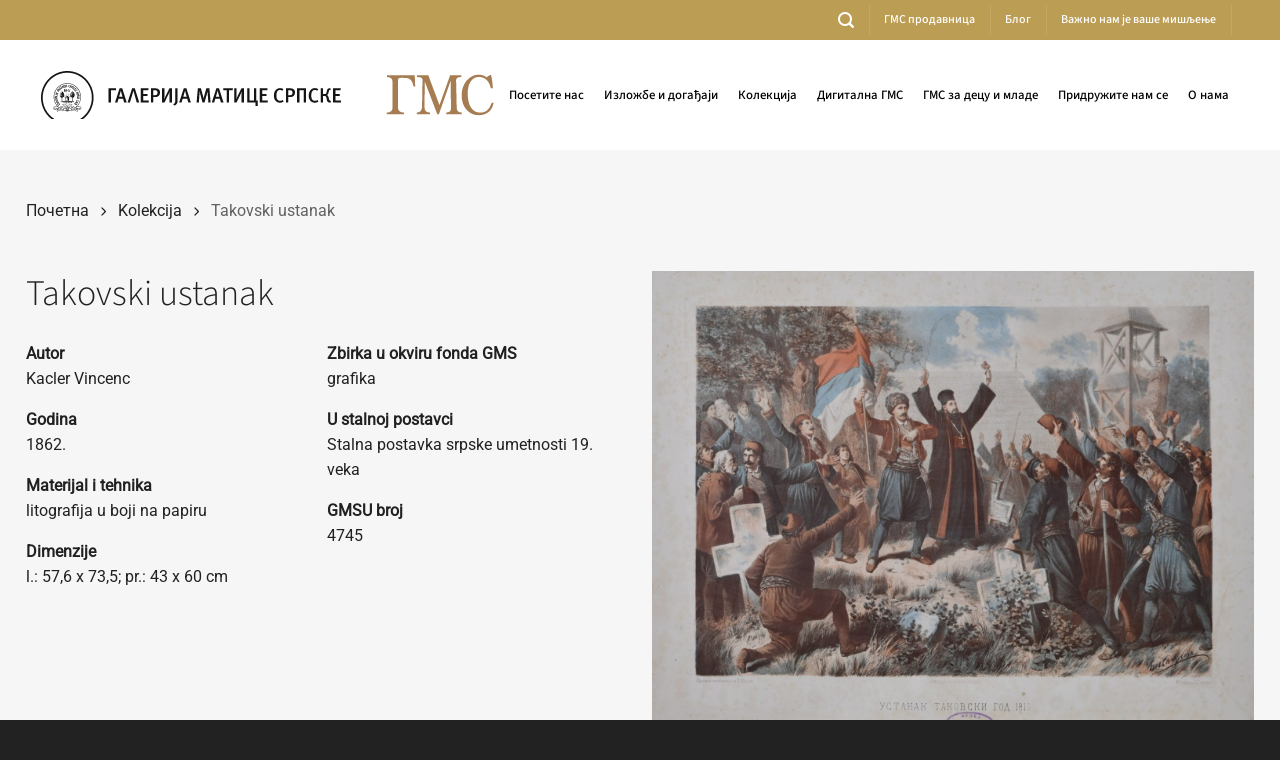

--- FILE ---
content_type: text/html; charset=UTF-8
request_url: https://www.galerijamaticesrpske.rs/kolekcija/kacler-vincenc-takovski-ustanak/
body_size: 179028
content:
<!DOCTYPE html>
<html lang="sr-RS" class="loading-site no-js">
<head>
	<meta charset="UTF-8" />
	<link rel="profile" href="https://gmpg.org/xfn/11" />
	<link rel="pingback" href="https://www.galerijamaticesrpske.rs/xmlrpc.php" />

	<script>(function(html){html.className = html.className.replace(/\bno-js\b/,'js')})(document.documentElement);</script>
<meta name='robots' content='index, follow, max-image-preview:large, max-snippet:-1, max-video-preview:-1' />

            <script data-no-defer="1" data-ezscrex="false" data-cfasync="false" data-pagespeed-no-defer data-cookieconsent="ignore">
                var ctPublicFunctions = {"_ajax_nonce":"9ae3b3408f","_rest_nonce":"a53ae05ff6","_ajax_url":"\/wp-admin\/admin-ajax.php","_rest_url":"https:\/\/www.galerijamaticesrpske.rs\/wp-json\/","data__cookies_type":"native","data__ajax_type":"rest","data__bot_detector_enabled":0,"data__frontend_data_log_enabled":1,"cookiePrefix":"","wprocket_detected":false,"host_url":"www.galerijamaticesrpske.rs","text__ee_click_to_select":"Click to select the whole data","text__ee_original_email":"The complete one is","text__ee_got_it":"Got it","text__ee_blocked":"Blocked","text__ee_cannot_connect":"Cannot connect","text__ee_cannot_decode":"Can not decode email. Unknown reason","text__ee_email_decoder":"CleanTalk email decoder","text__ee_wait_for_decoding":"The magic is on the way!","text__ee_decoding_process":"Please wait a few seconds while we decode the contact data."}
            </script>
        
            <script data-no-defer="1" data-ezscrex="false" data-cfasync="false" data-pagespeed-no-defer data-cookieconsent="ignore">
                var ctPublic = {"_ajax_nonce":"9ae3b3408f","settings__forms__check_internal":"1","settings__forms__check_external":"0","settings__forms__force_protection":0,"settings__forms__search_test":"1","settings__data__bot_detector_enabled":0,"settings__sfw__anti_crawler":0,"blog_home":"https:\/\/www.galerijamaticesrpske.rs\/","pixel__setting":"3","pixel__enabled":false,"pixel__url":"https:\/\/moderate8-v4.cleantalk.org\/pixel\/5acf323a641daa5095522aba32b723e1.gif","data__email_check_before_post":"1","data__email_check_exist_post":0,"data__cookies_type":"native","data__key_is_ok":true,"data__visible_fields_required":true,"wl_brandname":"Anti-Spam by CleanTalk","wl_brandname_short":"CleanTalk","ct_checkjs_key":1732259862,"emailEncoderPassKey":"1c665248f627288d747c5a65d8bff7ee","bot_detector_forms_excluded":"W10=","advancedCacheExists":false,"varnishCacheExists":false,"wc_ajax_add_to_cart":true}
            </script>
        <meta name="viewport" content="width=device-width, initial-scale=1" />
	<!-- This site is optimized with the Yoast SEO plugin v26.0 - https://yoast.com/wordpress/plugins/seo/ -->
	<title>Takovski ustanak, Kacler Vincenc | Галерија Матице српске</title>
	<meta name="description" content="Takovski ustanak, 1862. | Autor: Kacler Vincenc | Tehnika: litografija u boji na papiru | Dimenzije: 57,6x73,5cm | Umetnički pravac: grafika | Stalna postavka srpske umetnosti 19. veka" />
	<link rel="canonical" href="https://www.galerijamaticesrpske.rs/kolekcija/kacler-vincenc-takovski-ustanak/" />
	<meta property="og:locale" content="sr_RS" />
	<meta property="og:type" content="article" />
	<meta property="og:title" content="Takovski ustanak, Kacler Vincenc | Галерија Матице српске" />
	<meta property="og:description" content="Takovski ustanak, 1862. | Autor: Kacler Vincenc | Tehnika: litografija u boji na papiru | Dimenzije: 57,6x73,5cm | Umetnički pravac: grafika | Stalna postavka srpske umetnosti 19. veka" />
	<meta property="og:url" content="https://www.galerijamaticesrpske.rs/kolekcija/kacler-vincenc-takovski-ustanak/" />
	<meta property="og:site_name" content="Галерија Матице српске" />
	<meta property="article:modified_time" content="2022-04-12T08:21:11+00:00" />
	<meta property="og:image" content="https://www.galerijamaticesrpske.rs/wp-content/uploads/2022/03/gmsu4745_takovski-ustanak.jpg" />
	<meta property="og:image:width" content="1600" />
	<meta property="og:image:height" content="1246" />
	<meta property="og:image:type" content="image/jpeg" />
	<meta name="twitter:card" content="summary_large_image" />
	<script type="application/ld+json" class="yoast-schema-graph">{"@context":"https://schema.org","@graph":[{"@type":"WebPage","@id":"https://www.galerijamaticesrpske.rs/kolekcija/kacler-vincenc-takovski-ustanak/","url":"https://www.galerijamaticesrpske.rs/kolekcija/kacler-vincenc-takovski-ustanak/","name":"Takovski ustanak, Kacler Vincenc | Галерија Матице српске","isPartOf":{"@id":"https://www.galerijamaticesrpske.rs/lat/#website"},"primaryImageOfPage":{"@id":"https://www.galerijamaticesrpske.rs/kolekcija/kacler-vincenc-takovski-ustanak/#primaryimage"},"image":{"@id":"https://www.galerijamaticesrpske.rs/kolekcija/kacler-vincenc-takovski-ustanak/#primaryimage"},"thumbnailUrl":"https://www.galerijamaticesrpske.rs/wp-content/uploads/2022/03/gmsu4745_takovski-ustanak.jpg","datePublished":"2022-03-28T22:06:25+00:00","dateModified":"2022-04-12T08:21:11+00:00","description":"Takovski ustanak, 1862. | Autor: Kacler Vincenc | Tehnika: litografija u boji na papiru | Dimenzije: 57,6x73,5cm | Umetnički pravac: grafika | Stalna postavka srpske umetnosti 19. veka","breadcrumb":{"@id":"https://www.galerijamaticesrpske.rs/kolekcija/kacler-vincenc-takovski-ustanak/#breadcrumb"},"inLanguage":"sr-RS","potentialAction":[{"@type":"ReadAction","target":["https://www.galerijamaticesrpske.rs/kolekcija/kacler-vincenc-takovski-ustanak/"]}]},{"@type":"ImageObject","inLanguage":"sr-RS","@id":"https://www.galerijamaticesrpske.rs/kolekcija/kacler-vincenc-takovski-ustanak/#primaryimage","url":"https://www.galerijamaticesrpske.rs/wp-content/uploads/2022/03/gmsu4745_takovski-ustanak.jpg","contentUrl":"https://www.galerijamaticesrpske.rs/wp-content/uploads/2022/03/gmsu4745_takovski-ustanak.jpg","width":1600,"height":1246,"caption":"Kacler Vincenc | Takovski ustanak"},{"@type":"BreadcrumbList","@id":"https://www.galerijamaticesrpske.rs/kolekcija/kacler-vincenc-takovski-ustanak/#breadcrumb","itemListElement":[{"@type":"ListItem","position":1,"name":"Почетна","item":"https://www.galerijamaticesrpske.rs/"},{"@type":"ListItem","position":2,"name":"Artworks","item":"https://www.galerijamaticesrpske.rs/kolekcija/"},{"@type":"ListItem","position":3,"name":"Takovski ustanak"}]},{"@type":"WebSite","@id":"https://www.galerijamaticesrpske.rs/lat/#website","url":"https://www.galerijamaticesrpske.rs/lat/","name":"Галерија Матице српске","description":"Музеј српске националне уметности у Новом Саду","publisher":{"@id":"https://www.galerijamaticesrpske.rs/lat/#organization"},"potentialAction":[{"@type":"SearchAction","target":{"@type":"EntryPoint","urlTemplate":"https://www.galerijamaticesrpske.rs/lat/?s={search_term_string}"},"query-input":{"@type":"PropertyValueSpecification","valueRequired":true,"valueName":"search_term_string"}}],"inLanguage":"sr-RS"},{"@type":"Organization","@id":"https://www.galerijamaticesrpske.rs/lat/#organization","name":"Галерија Матице српске","url":"https://www.galerijamaticesrpske.rs/lat/","logo":{"@type":"ImageObject","inLanguage":"sr-RS","@id":"https://www.galerijamaticesrpske.rs/lat/#/schema/logo/image/","url":"https://www.galerijamaticesrpske.rs/wp-content/uploads/2021/01/gms-logo-za-sajt.svg","contentUrl":"https://www.galerijamaticesrpske.rs/wp-content/uploads/2021/01/gms-logo-za-sajt.svg","width":1,"height":1,"caption":"Галерија Матице српске"},"image":{"@id":"https://www.galerijamaticesrpske.rs/lat/#/schema/logo/image/"}}]}</script>
	<!-- / Yoast SEO plugin. -->


<link rel='dns-prefetch' href='//fonts.googleapis.com' />
<link rel='prefetch' href='https://www.galerijamaticesrpske.rs/wp-content/themes/flatsome/assets/js/flatsome.js?ver=e2eddd6c228105dac048' />
<link rel='prefetch' href='https://www.galerijamaticesrpske.rs/wp-content/themes/flatsome/assets/js/chunk.slider.js?ver=3.20.2' />
<link rel='prefetch' href='https://www.galerijamaticesrpske.rs/wp-content/themes/flatsome/assets/js/chunk.popups.js?ver=3.20.2' />
<link rel='prefetch' href='https://www.galerijamaticesrpske.rs/wp-content/themes/flatsome/assets/js/chunk.tooltips.js?ver=3.20.2' />
<link rel="alternate" type="application/rss+xml" title="Галерија Матице српске &raquo; довод" href="https://www.galerijamaticesrpske.rs/feed/" />
<link rel="alternate" type="application/rss+xml" title="Галерија Матице српске &raquo; довод коментара" href="https://www.galerijamaticesrpske.rs/comments/feed/" />
<link rel="alternate" title="oEmbed (JSON)" type="application/json+oembed" href="https://www.galerijamaticesrpske.rs/wp-json/oembed/1.0/embed?url=https%3A%2F%2Fwww.galerijamaticesrpske.rs%2Fkolekcija%2Fkacler-vincenc-takovski-ustanak%2F" />
<link rel="alternate" title="oEmbed (XML)" type="text/xml+oembed" href="https://www.galerijamaticesrpske.rs/wp-json/oembed/1.0/embed?url=https%3A%2F%2Fwww.galerijamaticesrpske.rs%2Fkolekcija%2Fkacler-vincenc-takovski-ustanak%2F&#038;format=xml" />
<style id='wp-img-auto-sizes-contain-inline-css' type='text/css'>
img:is([sizes=auto i],[sizes^="auto," i]){contain-intrinsic-size:3000px 1500px}
/*# sourceURL=wp-img-auto-sizes-contain-inline-css */
</style>
<link rel='stylesheet' id='mec-select2-style-css' href='https://www.galerijamaticesrpske.rs/wp-content/plugins/modern-events-calendar-lite/assets/packages/select2/select2.min.css?ver=7.26.0' type='text/css' media='all' />
<link rel='stylesheet' id='mec-font-icons-css' href='https://www.galerijamaticesrpske.rs/wp-content/plugins/modern-events-calendar-lite/assets/css/iconfonts.css?ver=7.26.0' type='text/css' media='all' />
<link rel='stylesheet' id='mec-frontend-style-css' href='https://www.galerijamaticesrpske.rs/wp-content/plugins/modern-events-calendar-lite/assets/css/frontend.min.css?ver=7.26.0' type='text/css' media='all' />
<link rel='stylesheet' id='mec-tooltip-style-css' href='https://www.galerijamaticesrpske.rs/wp-content/plugins/modern-events-calendar-lite/assets/packages/tooltip/tooltip.css?ver=7.26.0' type='text/css' media='all' />
<link rel='stylesheet' id='mec-tooltip-shadow-style-css' href='https://www.galerijamaticesrpske.rs/wp-content/plugins/modern-events-calendar-lite/assets/packages/tooltip/tooltipster-sideTip-shadow.min.css?ver=7.26.0' type='text/css' media='all' />
<link rel='stylesheet' id='featherlight-css' href='https://www.galerijamaticesrpske.rs/wp-content/plugins/modern-events-calendar-lite/assets/packages/featherlight/featherlight.css?ver=7.26.0' type='text/css' media='all' />
<link rel='stylesheet' id='mec-custom-google-font-css' href='https://fonts.googleapis.com/css?family=%7CRoboto%3A%2C+%2C+%2C+%2C+%2C+%2C+%2C+%2C+%2C+%2C+%2C+%2C+&#038;subset=latin%2Clatin-ext&#038;ver=7.26.0' type='text/css' media='all' />
<link rel='stylesheet' id='mec-lity-style-css' href='https://www.galerijamaticesrpske.rs/wp-content/plugins/modern-events-calendar-lite/assets/packages/lity/lity.min.css?ver=7.26.0' type='text/css' media='all' />
<link rel='stylesheet' id='mec-general-calendar-style-css' href='https://www.galerijamaticesrpske.rs/wp-content/plugins/modern-events-calendar-lite/assets/css/mec-general-calendar.css?ver=7.26.0' type='text/css' media='all' />
<style id='wp-block-library-inline-css' type='text/css'>
:root{--wp-block-synced-color:#7a00df;--wp-block-synced-color--rgb:122,0,223;--wp-bound-block-color:var(--wp-block-synced-color);--wp-editor-canvas-background:#ddd;--wp-admin-theme-color:#007cba;--wp-admin-theme-color--rgb:0,124,186;--wp-admin-theme-color-darker-10:#006ba1;--wp-admin-theme-color-darker-10--rgb:0,107,160.5;--wp-admin-theme-color-darker-20:#005a87;--wp-admin-theme-color-darker-20--rgb:0,90,135;--wp-admin-border-width-focus:2px}@media (min-resolution:192dpi){:root{--wp-admin-border-width-focus:1.5px}}.wp-element-button{cursor:pointer}:root .has-very-light-gray-background-color{background-color:#eee}:root .has-very-dark-gray-background-color{background-color:#313131}:root .has-very-light-gray-color{color:#eee}:root .has-very-dark-gray-color{color:#313131}:root .has-vivid-green-cyan-to-vivid-cyan-blue-gradient-background{background:linear-gradient(135deg,#00d084,#0693e3)}:root .has-purple-crush-gradient-background{background:linear-gradient(135deg,#34e2e4,#4721fb 50%,#ab1dfe)}:root .has-hazy-dawn-gradient-background{background:linear-gradient(135deg,#faaca8,#dad0ec)}:root .has-subdued-olive-gradient-background{background:linear-gradient(135deg,#fafae1,#67a671)}:root .has-atomic-cream-gradient-background{background:linear-gradient(135deg,#fdd79a,#004a59)}:root .has-nightshade-gradient-background{background:linear-gradient(135deg,#330968,#31cdcf)}:root .has-midnight-gradient-background{background:linear-gradient(135deg,#020381,#2874fc)}:root{--wp--preset--font-size--normal:16px;--wp--preset--font-size--huge:42px}.has-regular-font-size{font-size:1em}.has-larger-font-size{font-size:2.625em}.has-normal-font-size{font-size:var(--wp--preset--font-size--normal)}.has-huge-font-size{font-size:var(--wp--preset--font-size--huge)}.has-text-align-center{text-align:center}.has-text-align-left{text-align:left}.has-text-align-right{text-align:right}.has-fit-text{white-space:nowrap!important}#end-resizable-editor-section{display:none}.aligncenter{clear:both}.items-justified-left{justify-content:flex-start}.items-justified-center{justify-content:center}.items-justified-right{justify-content:flex-end}.items-justified-space-between{justify-content:space-between}.screen-reader-text{border:0;clip-path:inset(50%);height:1px;margin:-1px;overflow:hidden;padding:0;position:absolute;width:1px;word-wrap:normal!important}.screen-reader-text:focus{background-color:#ddd;clip-path:none;color:#444;display:block;font-size:1em;height:auto;left:5px;line-height:normal;padding:15px 23px 14px;text-decoration:none;top:5px;width:auto;z-index:100000}html :where(.has-border-color){border-style:solid}html :where([style*=border-top-color]){border-top-style:solid}html :where([style*=border-right-color]){border-right-style:solid}html :where([style*=border-bottom-color]){border-bottom-style:solid}html :where([style*=border-left-color]){border-left-style:solid}html :where([style*=border-width]){border-style:solid}html :where([style*=border-top-width]){border-top-style:solid}html :where([style*=border-right-width]){border-right-style:solid}html :where([style*=border-bottom-width]){border-bottom-style:solid}html :where([style*=border-left-width]){border-left-style:solid}html :where(img[class*=wp-image-]){height:auto;max-width:100%}:where(figure){margin:0 0 1em}html :where(.is-position-sticky){--wp-admin--admin-bar--position-offset:var(--wp-admin--admin-bar--height,0px)}@media screen and (max-width:600px){html :where(.is-position-sticky){--wp-admin--admin-bar--position-offset:0px}}

/*# sourceURL=wp-block-library-inline-css */
</style><style id='global-styles-inline-css' type='text/css'>
:root{--wp--preset--aspect-ratio--square: 1;--wp--preset--aspect-ratio--4-3: 4/3;--wp--preset--aspect-ratio--3-4: 3/4;--wp--preset--aspect-ratio--3-2: 3/2;--wp--preset--aspect-ratio--2-3: 2/3;--wp--preset--aspect-ratio--16-9: 16/9;--wp--preset--aspect-ratio--9-16: 9/16;--wp--preset--color--black: #000000;--wp--preset--color--cyan-bluish-gray: #abb8c3;--wp--preset--color--white: #ffffff;--wp--preset--color--pale-pink: #f78da7;--wp--preset--color--vivid-red: #cf2e2e;--wp--preset--color--luminous-vivid-orange: #ff6900;--wp--preset--color--luminous-vivid-amber: #fcb900;--wp--preset--color--light-green-cyan: #7bdcb5;--wp--preset--color--vivid-green-cyan: #00d084;--wp--preset--color--pale-cyan-blue: #8ed1fc;--wp--preset--color--vivid-cyan-blue: #0693e3;--wp--preset--color--vivid-purple: #9b51e0;--wp--preset--color--primary: #bc9d54;--wp--preset--color--secondary: #000000;--wp--preset--color--success: #627D47;--wp--preset--color--alert: #b20000;--wp--preset--gradient--vivid-cyan-blue-to-vivid-purple: linear-gradient(135deg,rgb(6,147,227) 0%,rgb(155,81,224) 100%);--wp--preset--gradient--light-green-cyan-to-vivid-green-cyan: linear-gradient(135deg,rgb(122,220,180) 0%,rgb(0,208,130) 100%);--wp--preset--gradient--luminous-vivid-amber-to-luminous-vivid-orange: linear-gradient(135deg,rgb(252,185,0) 0%,rgb(255,105,0) 100%);--wp--preset--gradient--luminous-vivid-orange-to-vivid-red: linear-gradient(135deg,rgb(255,105,0) 0%,rgb(207,46,46) 100%);--wp--preset--gradient--very-light-gray-to-cyan-bluish-gray: linear-gradient(135deg,rgb(238,238,238) 0%,rgb(169,184,195) 100%);--wp--preset--gradient--cool-to-warm-spectrum: linear-gradient(135deg,rgb(74,234,220) 0%,rgb(151,120,209) 20%,rgb(207,42,186) 40%,rgb(238,44,130) 60%,rgb(251,105,98) 80%,rgb(254,248,76) 100%);--wp--preset--gradient--blush-light-purple: linear-gradient(135deg,rgb(255,206,236) 0%,rgb(152,150,240) 100%);--wp--preset--gradient--blush-bordeaux: linear-gradient(135deg,rgb(254,205,165) 0%,rgb(254,45,45) 50%,rgb(107,0,62) 100%);--wp--preset--gradient--luminous-dusk: linear-gradient(135deg,rgb(255,203,112) 0%,rgb(199,81,192) 50%,rgb(65,88,208) 100%);--wp--preset--gradient--pale-ocean: linear-gradient(135deg,rgb(255,245,203) 0%,rgb(182,227,212) 50%,rgb(51,167,181) 100%);--wp--preset--gradient--electric-grass: linear-gradient(135deg,rgb(202,248,128) 0%,rgb(113,206,126) 100%);--wp--preset--gradient--midnight: linear-gradient(135deg,rgb(2,3,129) 0%,rgb(40,116,252) 100%);--wp--preset--font-size--small: 13px;--wp--preset--font-size--medium: 20px;--wp--preset--font-size--large: 36px;--wp--preset--font-size--x-large: 42px;--wp--preset--spacing--20: 0.44rem;--wp--preset--spacing--30: 0.67rem;--wp--preset--spacing--40: 1rem;--wp--preset--spacing--50: 1.5rem;--wp--preset--spacing--60: 2.25rem;--wp--preset--spacing--70: 3.38rem;--wp--preset--spacing--80: 5.06rem;--wp--preset--shadow--natural: 6px 6px 9px rgba(0, 0, 0, 0.2);--wp--preset--shadow--deep: 12px 12px 50px rgba(0, 0, 0, 0.4);--wp--preset--shadow--sharp: 6px 6px 0px rgba(0, 0, 0, 0.2);--wp--preset--shadow--outlined: 6px 6px 0px -3px rgb(255, 255, 255), 6px 6px rgb(0, 0, 0);--wp--preset--shadow--crisp: 6px 6px 0px rgb(0, 0, 0);}:where(body) { margin: 0; }.wp-site-blocks > .alignleft { float: left; margin-right: 2em; }.wp-site-blocks > .alignright { float: right; margin-left: 2em; }.wp-site-blocks > .aligncenter { justify-content: center; margin-left: auto; margin-right: auto; }:where(.is-layout-flex){gap: 0.5em;}:where(.is-layout-grid){gap: 0.5em;}.is-layout-flow > .alignleft{float: left;margin-inline-start: 0;margin-inline-end: 2em;}.is-layout-flow > .alignright{float: right;margin-inline-start: 2em;margin-inline-end: 0;}.is-layout-flow > .aligncenter{margin-left: auto !important;margin-right: auto !important;}.is-layout-constrained > .alignleft{float: left;margin-inline-start: 0;margin-inline-end: 2em;}.is-layout-constrained > .alignright{float: right;margin-inline-start: 2em;margin-inline-end: 0;}.is-layout-constrained > .aligncenter{margin-left: auto !important;margin-right: auto !important;}.is-layout-constrained > :where(:not(.alignleft):not(.alignright):not(.alignfull)){margin-left: auto !important;margin-right: auto !important;}body .is-layout-flex{display: flex;}.is-layout-flex{flex-wrap: wrap;align-items: center;}.is-layout-flex > :is(*, div){margin: 0;}body .is-layout-grid{display: grid;}.is-layout-grid > :is(*, div){margin: 0;}body{padding-top: 0px;padding-right: 0px;padding-bottom: 0px;padding-left: 0px;}a:where(:not(.wp-element-button)){text-decoration: none;}:root :where(.wp-element-button, .wp-block-button__link){background-color: #32373c;border-width: 0;color: #fff;font-family: inherit;font-size: inherit;font-style: inherit;font-weight: inherit;letter-spacing: inherit;line-height: inherit;padding-top: calc(0.667em + 2px);padding-right: calc(1.333em + 2px);padding-bottom: calc(0.667em + 2px);padding-left: calc(1.333em + 2px);text-decoration: none;text-transform: inherit;}.has-black-color{color: var(--wp--preset--color--black) !important;}.has-cyan-bluish-gray-color{color: var(--wp--preset--color--cyan-bluish-gray) !important;}.has-white-color{color: var(--wp--preset--color--white) !important;}.has-pale-pink-color{color: var(--wp--preset--color--pale-pink) !important;}.has-vivid-red-color{color: var(--wp--preset--color--vivid-red) !important;}.has-luminous-vivid-orange-color{color: var(--wp--preset--color--luminous-vivid-orange) !important;}.has-luminous-vivid-amber-color{color: var(--wp--preset--color--luminous-vivid-amber) !important;}.has-light-green-cyan-color{color: var(--wp--preset--color--light-green-cyan) !important;}.has-vivid-green-cyan-color{color: var(--wp--preset--color--vivid-green-cyan) !important;}.has-pale-cyan-blue-color{color: var(--wp--preset--color--pale-cyan-blue) !important;}.has-vivid-cyan-blue-color{color: var(--wp--preset--color--vivid-cyan-blue) !important;}.has-vivid-purple-color{color: var(--wp--preset--color--vivid-purple) !important;}.has-primary-color{color: var(--wp--preset--color--primary) !important;}.has-secondary-color{color: var(--wp--preset--color--secondary) !important;}.has-success-color{color: var(--wp--preset--color--success) !important;}.has-alert-color{color: var(--wp--preset--color--alert) !important;}.has-black-background-color{background-color: var(--wp--preset--color--black) !important;}.has-cyan-bluish-gray-background-color{background-color: var(--wp--preset--color--cyan-bluish-gray) !important;}.has-white-background-color{background-color: var(--wp--preset--color--white) !important;}.has-pale-pink-background-color{background-color: var(--wp--preset--color--pale-pink) !important;}.has-vivid-red-background-color{background-color: var(--wp--preset--color--vivid-red) !important;}.has-luminous-vivid-orange-background-color{background-color: var(--wp--preset--color--luminous-vivid-orange) !important;}.has-luminous-vivid-amber-background-color{background-color: var(--wp--preset--color--luminous-vivid-amber) !important;}.has-light-green-cyan-background-color{background-color: var(--wp--preset--color--light-green-cyan) !important;}.has-vivid-green-cyan-background-color{background-color: var(--wp--preset--color--vivid-green-cyan) !important;}.has-pale-cyan-blue-background-color{background-color: var(--wp--preset--color--pale-cyan-blue) !important;}.has-vivid-cyan-blue-background-color{background-color: var(--wp--preset--color--vivid-cyan-blue) !important;}.has-vivid-purple-background-color{background-color: var(--wp--preset--color--vivid-purple) !important;}.has-primary-background-color{background-color: var(--wp--preset--color--primary) !important;}.has-secondary-background-color{background-color: var(--wp--preset--color--secondary) !important;}.has-success-background-color{background-color: var(--wp--preset--color--success) !important;}.has-alert-background-color{background-color: var(--wp--preset--color--alert) !important;}.has-black-border-color{border-color: var(--wp--preset--color--black) !important;}.has-cyan-bluish-gray-border-color{border-color: var(--wp--preset--color--cyan-bluish-gray) !important;}.has-white-border-color{border-color: var(--wp--preset--color--white) !important;}.has-pale-pink-border-color{border-color: var(--wp--preset--color--pale-pink) !important;}.has-vivid-red-border-color{border-color: var(--wp--preset--color--vivid-red) !important;}.has-luminous-vivid-orange-border-color{border-color: var(--wp--preset--color--luminous-vivid-orange) !important;}.has-luminous-vivid-amber-border-color{border-color: var(--wp--preset--color--luminous-vivid-amber) !important;}.has-light-green-cyan-border-color{border-color: var(--wp--preset--color--light-green-cyan) !important;}.has-vivid-green-cyan-border-color{border-color: var(--wp--preset--color--vivid-green-cyan) !important;}.has-pale-cyan-blue-border-color{border-color: var(--wp--preset--color--pale-cyan-blue) !important;}.has-vivid-cyan-blue-border-color{border-color: var(--wp--preset--color--vivid-cyan-blue) !important;}.has-vivid-purple-border-color{border-color: var(--wp--preset--color--vivid-purple) !important;}.has-primary-border-color{border-color: var(--wp--preset--color--primary) !important;}.has-secondary-border-color{border-color: var(--wp--preset--color--secondary) !important;}.has-success-border-color{border-color: var(--wp--preset--color--success) !important;}.has-alert-border-color{border-color: var(--wp--preset--color--alert) !important;}.has-vivid-cyan-blue-to-vivid-purple-gradient-background{background: var(--wp--preset--gradient--vivid-cyan-blue-to-vivid-purple) !important;}.has-light-green-cyan-to-vivid-green-cyan-gradient-background{background: var(--wp--preset--gradient--light-green-cyan-to-vivid-green-cyan) !important;}.has-luminous-vivid-amber-to-luminous-vivid-orange-gradient-background{background: var(--wp--preset--gradient--luminous-vivid-amber-to-luminous-vivid-orange) !important;}.has-luminous-vivid-orange-to-vivid-red-gradient-background{background: var(--wp--preset--gradient--luminous-vivid-orange-to-vivid-red) !important;}.has-very-light-gray-to-cyan-bluish-gray-gradient-background{background: var(--wp--preset--gradient--very-light-gray-to-cyan-bluish-gray) !important;}.has-cool-to-warm-spectrum-gradient-background{background: var(--wp--preset--gradient--cool-to-warm-spectrum) !important;}.has-blush-light-purple-gradient-background{background: var(--wp--preset--gradient--blush-light-purple) !important;}.has-blush-bordeaux-gradient-background{background: var(--wp--preset--gradient--blush-bordeaux) !important;}.has-luminous-dusk-gradient-background{background: var(--wp--preset--gradient--luminous-dusk) !important;}.has-pale-ocean-gradient-background{background: var(--wp--preset--gradient--pale-ocean) !important;}.has-electric-grass-gradient-background{background: var(--wp--preset--gradient--electric-grass) !important;}.has-midnight-gradient-background{background: var(--wp--preset--gradient--midnight) !important;}.has-small-font-size{font-size: var(--wp--preset--font-size--small) !important;}.has-medium-font-size{font-size: var(--wp--preset--font-size--medium) !important;}.has-large-font-size{font-size: var(--wp--preset--font-size--large) !important;}.has-x-large-font-size{font-size: var(--wp--preset--font-size--x-large) !important;}
/*# sourceURL=global-styles-inline-css */
</style>

<link rel='stylesheet' id='cleantalk-public-css-css' href='https://www.galerijamaticesrpske.rs/wp-content/plugins/cleantalk-spam-protect/css/cleantalk-public.min.css?ver=6.64_1758805278' type='text/css' media='all' />
<link rel='stylesheet' id='cleantalk-email-decoder-css-css' href='https://www.galerijamaticesrpske.rs/wp-content/plugins/cleantalk-spam-protect/css/cleantalk-email-decoder.min.css?ver=6.64_1758805278' type='text/css' media='all' />
<link rel='stylesheet' id='contact-form-7-css' href='https://www.galerijamaticesrpske.rs/wp-content/plugins/contact-form-7/includes/css/styles.css?ver=6.1.1' type='text/css' media='all' />
<link rel='stylesheet' id='wpml-legacy-dropdown-0-css' href='https://www.galerijamaticesrpske.rs/wp-content/plugins/sitepress-multilingual-cms/templates/language-switchers/legacy-dropdown/style.min.css?ver=1' type='text/css' media='all' />
<style id='wpml-legacy-dropdown-0-inline-css' type='text/css'>
.wpml-ls-statics-shortcode_actions{background-color:#ffffff;}.wpml-ls-statics-shortcode_actions, .wpml-ls-statics-shortcode_actions .wpml-ls-sub-menu, .wpml-ls-statics-shortcode_actions a {border-color:#bc9d54;}.wpml-ls-statics-shortcode_actions a, .wpml-ls-statics-shortcode_actions .wpml-ls-sub-menu a, .wpml-ls-statics-shortcode_actions .wpml-ls-sub-menu a:link, .wpml-ls-statics-shortcode_actions li:not(.wpml-ls-current-language) .wpml-ls-link, .wpml-ls-statics-shortcode_actions li:not(.wpml-ls-current-language) .wpml-ls-link:link {color:#000000;background-color:#ffffff;}.wpml-ls-statics-shortcode_actions .wpml-ls-sub-menu a:hover,.wpml-ls-statics-shortcode_actions .wpml-ls-sub-menu a:focus, .wpml-ls-statics-shortcode_actions .wpml-ls-sub-menu a:link:hover, .wpml-ls-statics-shortcode_actions .wpml-ls-sub-menu a:link:focus {color:#000000;background-color:#ffffff;}.wpml-ls-statics-shortcode_actions .wpml-ls-current-language > a {color:#ffffff;background-color:#bc9d54;}.wpml-ls-statics-shortcode_actions .wpml-ls-current-language:hover>a, .wpml-ls-statics-shortcode_actions .wpml-ls-current-language>a:focus {color:#ffffff;background-color:#bc9d54;}
/*# sourceURL=wpml-legacy-dropdown-0-inline-css */
</style>
<link rel='stylesheet' id='flatsome-main-css' href='https://www.galerijamaticesrpske.rs/wp-content/themes/flatsome/assets/css/flatsome.css?ver=3.20.2' type='text/css' media='all' />
<style id='flatsome-main-inline-css' type='text/css'>
@font-face {
				font-family: "fl-icons";
				font-display: block;
				src: url(https://www.galerijamaticesrpske.rs/wp-content/themes/flatsome/assets/css/icons/fl-icons.eot?v=3.20.2);
				src:
					url(https://www.galerijamaticesrpske.rs/wp-content/themes/flatsome/assets/css/icons/fl-icons.eot#iefix?v=3.20.2) format("embedded-opentype"),
					url(https://www.galerijamaticesrpske.rs/wp-content/themes/flatsome/assets/css/icons/fl-icons.woff2?v=3.20.2) format("woff2"),
					url(https://www.galerijamaticesrpske.rs/wp-content/themes/flatsome/assets/css/icons/fl-icons.ttf?v=3.20.2) format("truetype"),
					url(https://www.galerijamaticesrpske.rs/wp-content/themes/flatsome/assets/css/icons/fl-icons.woff?v=3.20.2) format("woff"),
					url(https://www.galerijamaticesrpske.rs/wp-content/themes/flatsome/assets/css/icons/fl-icons.svg?v=3.20.2#fl-icons) format("svg");
			}
/*# sourceURL=flatsome-main-inline-css */
</style>
<link rel='stylesheet' id='flatsome-style-css' href='https://www.galerijamaticesrpske.rs/wp-content/themes/flatsome-child/style.css?ver=3.0' type='text/css' media='all' />
<script type="text/javascript" src="https://www.galerijamaticesrpske.rs/wp-includes/js/jquery/jquery.min.js?ver=3.7.1" id="jquery-core-js"></script>
<script type="text/javascript" src="https://www.galerijamaticesrpske.rs/wp-includes/js/jquery/jquery-migrate.min.js?ver=3.4.1" id="jquery-migrate-js"></script>
<script type="text/javascript" src="https://www.galerijamaticesrpske.rs/wp-content/plugins/cleantalk-spam-protect/js/apbct-public-bundle_int-protection_gathering.min.js?ver=6.64_1758805278" id="apbct-public-bundle_int-protection_gathering.min-js-js"></script>
<script type="text/javascript" src="https://www.galerijamaticesrpske.rs/wp-content/plugins/sitepress-multilingual-cms/templates/language-switchers/legacy-dropdown/script.min.js?ver=1" id="wpml-legacy-dropdown-0-js"></script>
<link rel="https://api.w.org/" href="https://www.galerijamaticesrpske.rs/wp-json/" /><meta name="generator" content="WPML ver:4.8.1 stt:1,4,3,49,66;" />
<!-- Global site tag (gtag.js) - Google Analytics -->
<script async src="https://www.googletagmanager.com/gtag/js?id=G-7NFKDMMSY5"></script>
<script>
  window.dataLayer = window.dataLayer || [];
  function gtag(){dataLayer.push(arguments);}
  gtag('js', new Date());

  gtag('config', 'G-7NFKDMMSY5');
</script><link rel="icon" href="https://www.galerijamaticesrpske.rs/wp-content/uploads/2021/03/cropped-flaticon_gold-1-32x32.png" sizes="32x32" />
<link rel="icon" href="https://www.galerijamaticesrpske.rs/wp-content/uploads/2021/03/cropped-flaticon_gold-1-192x192.png" sizes="192x192" />
<link rel="apple-touch-icon" href="https://www.galerijamaticesrpske.rs/wp-content/uploads/2021/03/cropped-flaticon_gold-1-180x180.png" />
<meta name="msapplication-TileImage" content="https://www.galerijamaticesrpske.rs/wp-content/uploads/2021/03/cropped-flaticon_gold-1-270x270.png" />
<style id="custom-css" type="text/css">:root {--primary-color: #bc9d54;--fs-color-primary: #bc9d54;--fs-color-secondary: #000000;--fs-color-success: #627D47;--fs-color-alert: #b20000;--fs-color-base: #212121;--fs-experimental-link-color: #bc9d54;--fs-experimental-link-color-hover: #000000;}.tooltipster-base {--tooltip-color: #fff;--tooltip-bg-color: #000;}.off-canvas-right .mfp-content, .off-canvas-left .mfp-content {--drawer-width: 300px;}.container-width, .full-width .ubermenu-nav, .container, .row{max-width: 1490px}.row.row-collapse{max-width: 1460px}.row.row-small{max-width: 1482.5px}.row.row-large{max-width: 1520px}.header-main{height: 110px}#logo img{max-height: 110px}#logo{width:300px;}#logo a{max-width:300pxpx;}.header-top{min-height: 40px}.transparent .header-main{height: 110px}.transparent #logo img{max-height: 110px}.has-transparent + .page-title:first-of-type,.has-transparent + #main > .page-title,.has-transparent + #main > div > .page-title,.has-transparent + #main .page-header-wrapper:first-of-type .page-title{padding-top: 140px;}.header.show-on-scroll,.stuck .header-main{height:70px!important}.stuck #logo img{max-height: 70px!important}.header-bottom {background-color: #f1f1f1}.top-bar-nav > li > a{line-height: 16px }@media (max-width: 549px) {.header-main{height: 60px}#logo img{max-height: 60px}}.header-top{background-color:#bc9d54!important;}.blog-wrapper{background-color: #f6f6f6;}h1,h2,h3,h4,h5,h6,.heading-font{color: #212121;}body{font-size: 100%;}@media screen and (max-width: 549px){body{font-size: 100%;}}body{font-family: Roboto, sans-serif;}body {font-weight: 400;font-style: normal;}.nav > li > a {font-family: "Source Sans 3", sans-serif;}.mobile-sidebar-levels-2 .nav > li > ul > li > a {font-family: "Source Sans 3", sans-serif;}.nav > li > a,.mobile-sidebar-levels-2 .nav > li > ul > li > a {font-weight: 500;font-style: normal;}h1,h2,h3,h4,h5,h6,.heading-font, .off-canvas-center .nav-sidebar.nav-vertical > li > a{font-family: "Source Sans 3", sans-serif;}h1,h2,h3,h4,h5,h6,.heading-font,.banner h1,.banner h2 {font-weight: 300;font-style: normal;}.alt-font{font-family: "Playfair Display", sans-serif;}.alt-font {font-weight: 400!important;font-style: italic!important;}.breadcrumbs{text-transform: none;}button,.button{text-transform: none;}.nav > li > a, .links > li > a{text-transform: none;}.section-title span{text-transform: none;}h3.widget-title,span.widget-title{text-transform: none;}.header:not(.transparent) .top-bar-nav > li > a {color: #ffffff;}.header:not(.transparent) .top-bar-nav.nav > li > a:hover,.header:not(.transparent) .top-bar-nav.nav > li.active > a,.header:not(.transparent) .top-bar-nav.nav > li.current > a,.header:not(.transparent) .top-bar-nav.nav > li > a.active,.header:not(.transparent) .top-bar-nav.nav > li > a.current{color: #ffffff;}.top-bar-nav.nav-line-bottom > li > a:before,.top-bar-nav.nav-line-grow > li > a:before,.top-bar-nav.nav-line > li > a:before,.top-bar-nav.nav-box > li > a:hover,.top-bar-nav.nav-box > li.active > a,.top-bar-nav.nav-pills > li > a:hover,.top-bar-nav.nav-pills > li.active > a{color:#FFF!important;background-color: #ffffff;}.header:not(.transparent) .header-nav-main.nav > li > a {color: #000000;}.header:not(.transparent) .header-nav-main.nav > li > a:hover,.header:not(.transparent) .header-nav-main.nav > li.active > a,.header:not(.transparent) .header-nav-main.nav > li.current > a,.header:not(.transparent) .header-nav-main.nav > li > a.active,.header:not(.transparent) .header-nav-main.nav > li > a.current{color: #bc9d54;}.header-nav-main.nav-line-bottom > li > a:before,.header-nav-main.nav-line-grow > li > a:before,.header-nav-main.nav-line > li > a:before,.header-nav-main.nav-box > li > a:hover,.header-nav-main.nav-box > li.active > a,.header-nav-main.nav-pills > li > a:hover,.header-nav-main.nav-pills > li.active > a{color:#FFF!important;background-color: #bc9d54;}.footer-2{background-color: #222222}.absolute-footer, html{background-color: #222222}.nav-vertical-fly-out > li + li {border-top-width: 1px; border-top-style: solid;}/* Custom CSS */.tabela-podataka td:first-child,.tabela-podataka td:last-child {padding-left: .8em;padding-right: .8em;}.banner .banner-layers a {z-index: 2;}.header-nav li.custom.html_nav_position_text {margin-left: auto!important;margin-right: auto!important;padding: 0 15px;}.header-wrapper.stuck .html.custom.html_nav_position_text img {max-height: 45px !important;}:focus {outline-color: transparent !important;outline-style: none;outline-width: 0 !important;}.mec-label-featured {position: relative;}.mec-label-featured:after {content: "";width: 27px;height: 27px;display: inline;position: absolute;right: -2px;top: -3px;background: url('https://www.galerijamaticesrpske.rs/wp-content/uploads/2021/03/youtube_black.svg');background-size: 100%;z-index:10;}.mec-color-hover:hover, .mec-wrap .mec-color-hover:hover {color: #000000;}.mec-event-content p, .mec-search-bar-result .mec-event-detail {font-family: Roboto, sans-serif;}.mec-event-content p, .mec-wrap p {font-weight: 400;font-size: 16px !important;color: #212121 !important;}.mobile-sidebar .wpml-ls-statics-shortcode_actions li>a {padding-left: 10px !important;}.mobile-sidebar .wpml-ls-statics-shortcode_actions li {font-size: 0.98em;}.mobile-sidebar .html_nav_position_text_top {padding-top: 7px !important;}.title_icon .icon-box-img svg {padding-top:0;}.banner-layers .text-box .text.maxwidthtxtbox p,.banner-layers .text-box .text-inner p {font-size: 21px;}.banner-layers .text-box .text-inner .fs16 p, .text-box .text-inner .fs16 p, p.fs16 {font-size: 16px;}.mec-wrap {font: inherit;}.mec-wrap h1.mec-single-title {letter-spacing: 0;}.boxlegend .icon-box-text p {margin-bottom: 0.1em;}p.primary {background-color: transparent; color: #bc9d54; }.slider .fill.banner-link, .fill.banner-link {z-index: -10;}.wpml-ls-legacy-dropdown {width: 7.9em;}.wpml-ls-legacy-dropdown .wpml-ls-sub-menu a {border-width: 0;}li.html.custom.html_nav_position_text_top {margin-left: 0!important;}.nav > li > a, .links > li > a {cursor: pointer;}.byline {display: none;}.blog-share {padding-bottom: 10px;border-bottom: 1px solid #dcdcdc;}.main-grid .banner .text-box .text-inner h2 a {display:inline-block; width: 100%;}.an-potreba .wpcf7-checkbox .wpcf7-list-item {width: 100%;margin-bottom: 13px;}.an-potreba .wpcf7-checkbox span.wpcf7-list-item-label {width: 95%;display: inline-block;vertical-align: top;}.an-uzrast span.wpcf7-list-item {display: inline-block;width: 20%;}.mec-search-form .mec-totalcal-monthlyview.mec-totalcalview-selected {display: none !important;}.mec-single-modern .mec-single-event-bar>div dd {color: #212121;}.mec-event-data-fields .mec-event-data-field-item .mec-event-data-field-value {font-size: 14px;font-weight: 400;display: block;width: 100%;}.banner {background-color: transparent;}.mec-single-event.maxwidth960 .flickity-viewport {height: auto;padding-top: 50%;position: relative;width: 100%;}.mec-single-event.maxwidth960 .flickity-slider {position: absolute;top: 0;bottom: 0}.form-segment {font-size: 21px;font-weight: 300;color: #bc9d54;margin-top: 10px;margin-bottom: 20px;}ul.foto-info {/* background: #f1f1f1; */padding: 0px 0px 5px;font-size: 14px;color: #555555;}span.foto-info,div.foto-info {font-size: 14px;color: #555555;}.fz-fotopotreba span.wpcf7-list-item {display: inline-block;width: 45%;}.mec-full-calendar-wrap.mec-wrap .col-md-5 {width: 25%;}.mec-wrap.mec-full-calendar-wrap .col-md-9 {width: 25%;padding-left: 0;padding-right: 0;}.mec-wrap.mec-full-calendar-wrap .mec-totalcal-box .mec-totalcal-view span {text-transform: capitalize;padding: 0 10px;}.mec-wrap.mec-full-calendar-wrap .col-md-3, .mec-full-calendar-wrap .mec-search-form .mec-dropdown-wrap {width: 25%;}.mec-box-calendar.mec-calendar.mec-event-calendar-classic .mec-calendar-table-head dt {background-color: transparent;border: 0;border-bottom: 1px solid #eaeaea;text-transform: capitalize;font-weight: 300;color: #212121;padding-bottom: 15px;padding-top: 15px;}.mec-calendar.mec-event-calendar-classic .mec-has-event:after {bottom: auto;top: 34px;left: 8px;}.mec-box-calendar.mec-calendar.mec-event-calendar-classic .mec-calendar-side .mec-previous-month:hover,.mec-box-calendar.mec-calendar.mec-event-calendar-classic .mec-calendar-side .mec-next-month:hover,.mec-wrap.colorskin-custom .mec-calendar .mec-calendar-side .mec-previous-month:hover i,.mec-wrap.colorskin-custom .mec-calendar .mec-calendar-side .mec-next-month:hover i{background: transparent;color: #bc9d54;}.mec-box-calendar.mec-calendar.mec-event-calendar-classic .mec-calendar-side .mec-previous-month {border: 0;border-right: 1px solid #656565;left: 28%;}.mec-box-calendar.mec-calendar.mec-event-calendar-classic .mec-calendar-side .mec-next-month{border: 0;border-left: 1px solid #656565;right: 28%;}.mec-calendar .mec-calendar-side .mec-next-month, .mec-calendar .mec-calendar-side .mec-previous-month {text-align: center;background: transparent;color: #333333;font-size: 18px;letter-spacing: 0;text-transform: capitalize;padding-left: 40px;padding-right: 40px;border: 0;font-weight: 300;box-shadow: none;border-radius: 0;}.mec-wrap.colorskin-custom .mec-calendar .mec-calendar-side .mec-previous-month i {color: #333;}.mec-calendar .mec-calendar-header h2 {text-transform: capitalize;font-size: 28px;font-weight: 300;color: #212121;}.mec-wrap .mec-totalcal-box {background: transparent;border: 0;padding: 10px 0px;box-shadow: none;}.mec-search-form .mec-date-search {clear: none;}.mec-search-form .mec-dropdown-wrap,.mec-search-form .mec-date-search, .mec-search-form .mec-text-input-search {display: block;width: 33%;float: left;}.mec-search-form .mec-dropdown-wrap .mec-dropdown-search {width: 100%;foat: none;display: inline-block;}.mec-calendar.mec-event-calendar-classic .mec-calendar-events-sec .mec-table-side-day, .mec-calendar.mec-event-calendar-classic .mec-calendar-events-sec .mec-table-side-title {display: none;}.mec-calendar .mec-calendar-events-side .mec-table-side-day {border: 0;}.events-grid-title {font-weight: 300;line-height: 21px;}.align-left.read_more {display: block;}.mec-calendar dt {color: #353535;font-size: 21px;font-weight: 300;}/*.mec-calendar.mec-event-calendar-classic dl dt {height: 220px;}*/.mec-calendar.mec-event-calendar-classic .mec-selected-day .mec-calendar-novel-selected-day {color: #212121;background: transparent;font-weight: 300;margin-bottom: 5px;}.mec-wrap.colorskin-custom .mec-calendar .mec-selected-day:hover {background-color: #f4f4f4;}.mec-calendar.mec-event-calendar-classic .mec-calendar-novel-selected-day {margin-bottom: 5px;}.mec-calendar .mec-event-article.mec-single-event-novel h4 {font-size: 12px;}.mec-calendar .mec-event-article .mec-event-title {font-weight: 500;text-transform: none;color: #fff!important;}.mec-container {width: 100%;padding-top: 40px;padding-bottom: 40px;background-color: rgb(246, 246, 246);}.mec-wrap .row.mec-single-event.maxwidth960 {margin-top: 0;}.mec-single-modern .mec-single-event-bar {background-color: transparent;}.mec-single-modern .col-md-4 .mec-frontbox,.mec-custom-fields {/*margin-top: 0;*/margin-bottom: 20px;padding: 12px 14px 8px;background: transparent;}.mec-single-modern .col-md-4 .mec-frontbox {margin-top: -45px;}.mec-event-cost, .mec-event-more-info, .mec-event-website, .mec-events-meta-date, .mec-single-event-additional-organizers, .mec-single-event-category, .mec-single-event-date, .mec-single-event-label, .mec-single-event-location, .mec-single-event-organizer, .mec-single-event-time {background: transparent;}.mec-event-data-fields .mec-event-data-field-item {border-bottom: 0;width: 100%;float: none;}.mec-event-data-field-item.mec-field-item-url span.mec-event-data-field-value {font-size: 14px;font-weight: 500;}.mec-event-data-fields .mec-event-data-field-item .mec-event-data-field-value {margin: 0 0 10px 0;color: #212121;/*font-size: 26px;font-weight: 300;*/display: inline-block;*/line-height: 1.2;}.mec-event-data-fields .mec-event-data-field-item .mec-event-data-field-name {font-size: 16px;font-weight: 700;color: #212121;letter-spacing: 0;}.mec-single-modern .mec-single-event-bar>div h3 {text-transform: none;color: #212121;}.mec-wrap .row {margin-left: auto;margin-right: auto;}.mec-single-modern .mec-single-event-bar>div {display: block;}.entry-content .mec-wrap h1, .entry-content .mec-wrap h2, .entry-content .mec-wrap h3, .entry-content .mec-wrap h4, .entry-content .mec-wrap h5, .entry-content .mec-wrap h6, .mec-wrap h1, .mec-wrap h2, .mec-wrap h3, .mec-wrap h4, .mec-wrap h5, .mec-wrap h6,.mec-event-content p,.mec-wrap p {font-family: "Source Sans 3", sans-serif;color: #212121;}.mec-wrap .mec-single-title, .single-mec-events .mec-wrap.mec-no-access-error h1 {font-weight: 400;font-size: 28px;}.mec-event-content p,.mec-wrap p {font-weight: 400;font-size: 16px;}.mec-single-modern .col-md-4 .mec-frontbox, .mec-single-modern .col-md-4 .mec-sponsors-details, .mec-single-modern .mec-single-event-bar {border:0;}.mec-custom-fields .mec-data-fields-tooltip {margin-left: 18px;}.nav.top-bar-nav>li>a {font-size: 100%;}/*zakazivanje form*/.radio_perrow span.wpcf7-list-item {display: block;}.flex-row.full-row .col {padding-bottom: 8px;}.flex-row.full-row .col:first-child {padding-left: 0;}.flex-row.full-row .col:last-child {padding-right: 0;}label.zakazivanje,.wpcf7-acceptance .wpcf7-list-item-label {font-weight: 500;font-size: 16px;}.wpcf7-form-control-wrap.zk-vodjenjesr,.wpcf7-form-control-wrap.zk-vodjenjeen,.wpcf7-form-control-wrap.an-potreba1 {padding-left: 28px;}.wpcf7-form-control-wrap.zk-vodjenjesr select {margin-bottom: 1.1em;}.zk-vodjenjesr select,.zk-vodjenjeen select {max-width: 500px;}.bottomblocks .title36, .bottomblocks .banner h1.title36, .bottomblocks .banner .title36 {font-size: 28px;}.banner-grid.row-grid.main-grid {margin-left: auto;margin-right: auto;max-width: 100%;min-width: 100%;}.redlink a {color: #969696; text-decoration: line-through; cursor: text;}.wpcf7-form .col.medium-4 {padding-bottom: 18px;} .wpcf7-spinner {position: absolute;}a.icon:not(.button) {margin-left: .85em;margin-right: .85em;}.dotted-line .is-divider {border:none;border-top: 4px dotted #A14A27;color:#fff;background-color:#fff;}.dotted-line-right {border:none;border-right: 4px dotted #A14A27;}.col.dotted-line-right {padding-bottom: 0;}.form-flat input:not([type="submit"]), .form-flat textarea, .form-flat select,input[type='email'], input[type='search'], input[type='number'], input[type='url'], input[type='tel'], input[type='text'], textarea {background-color: #fff;border-color: #5E5E5E;border-radius: 0;height: 3.3em;padding: 0 1.2em;}input[type='submit'], input[type='submit'].button {border-color: transparent;border-radius: 5px;min-height: 3.3em;font-size: 14px;padding: 8px 40px;width: 100%;}label, legend {font-weight: 400;font-size: 1.2em;margin-bottom: 0.8em;}textarea, select, fieldset {margin-bottom: 2em;}textarea {padding-top: 15px;}.banner h2 {font-size: 3.4em;}.sub-menu.nav-dropdown {top: 45px!important;}.nav .sub-menu.nav-dropdown p {margin-bottom: 1.3em;}.nav-label {font-weight: 700;color: #000;font-size: 11px;letter-spacing: 0.5px;margin-bottom: 10px;text-transform: uppercase;}.nav-label a {color: #000;}.ux-menu-link__link {border-bottom: 0;color: #000;font-weight: 400;font-size: 14px;}.header-nav.nav>li {margin: 0 10px;}.has-dropdown .icon-angle-down {display: none;}.nav-dropdown .menu-item-has-children>a, .nav-dropdown .title>a, .nav-dropdown .nav-dropdown-col>a {font-size: 11px;font-weight: 700;color: #000;letter-spacing: 0.5px;border-bottom: none;}.nav-dropdown.nav-dropdown-default>li>a {border-bottom: none;margin-bottom: 8px;}.nav-column li>a, .nav-dropdown>li>a {padding: 8px 20px;}.nav-dropdown-default .nav-column li>a {border-bottom: none;color: #000;font-weight: 400;font-size: 14px;}.nav-dropdown>li.nav-dropdown-col:not(:last-child) {border-right: 1px solid #E1E1E1;}.nav-dropdown-has-border .nav-dropdown {border: #fff! important;}.nav-dropdown-has-arrow.nav-dropdown-has-border li.has-dropdown:before {border-bottom-color: none;}.nav-dropdown-has-arrow.nav-dropdown-has-border li.has-dropdown:before,.nav-dropdown-has-arrow li.has-dropdown:after {border-color: transparent;border-bottom-color: transparent;}.event-info {font-size: 21px;}.mapmainpage {margin-left: -15px; margin-right: -15px;}.textimgboxnormal .box-text {font-size: unset;}.icon-box-text .mb20 h2 {margin-bottom: 20px;}.banner-bg .overlay {background-color: unset!important;background: linear-gradient(90deg, rgba(0,0,0,0.55) 0%, rgba(0,0,0,0.2) 100%);background-image: -webkit-linear-gradient(90deg, rgba(0,0,0,0.55) 0%, rgba(0,0,0,0.2) 100%);background-image: -moz-linear-gradient(90deg, rgba(0,0,0,0.55) 0%, rgba(0,0,0,0.2) 100%);background-image: -o-linear-gradient(90deg, rgba(0,0,0,0.55) 0%, rgba(0,0,0,0.2) 100%);background-image: -ms-linear-gradient(90deg, rgba(0,0,0,0.55) 0%, rgba(0,0,0,0.2) 100%);/*height: 120px;*/top: unset;}.banner-grid .banner-bg .overlay {background: linear-gradient(90deg, rgba(0,0,0,0.3) 0%, rgba(0,0,0,0) 100%);background-image: -webkit-linear-gradient(90deg, rgba(0,0,0,0.3) 0%, rgba(0,0,0,0) 100%);background-image: -moz-linear-gradient(90deg, rgba(0,0,0,0.3) 0%, rgba(0,0,0,0) 100%);background-image: -o-linear-gradient(90deg, rgba(0,0,0,0.3) 0%, rgba(0,0,0,0) 100%);background-image: -ms-linear-gradient(90deg, rgba(0,0,0,0.3) 0%, rgba(0,0,0,0) 100%);height: 120px;}.lessdark .banner-bg .overlay {background-color: unset!important;background: linear-gradient(90deg, rgba(0,0,0,0.3) 0%, rgba(0,0,0,0.1) 100%);background-image: -webkit-linear-gradient(90deg, rgba(0,0,0,0.3) 0%, rgba(0,0,0,0.1) 100%);background-image: -moz-linear-gradient(90deg, rgba(0,0,0,0.3) 0%, rgba(0,0,0,0.1) 100%);background-image: -o-linear-gradient(90deg, rgba(0,0,0,0.3) 0%, rgba(0,0,0,0.1) 100%);background-image: -ms-linear-gradient(90deg, rgba(0,0,0,0.3) 0%, rgba(0,0,0,0.1) 100%);/*height: 120px;*/top: unset;}.main-grid .banner .text-box {padding: 0 25px 20px !important;}.banner .banner-bg.fill {transform-origin: 0% 0%;transform: translate3d(0px, 0px, 0px) scale(1, 1);}.slider .banner.is-selected .bg.bg-loaded,.banner.withanimation .bg.bg-loaded {transform-origin: 5% 3%;transform: translate3d(0px, 0px, 0px) scale(1.09, 1.09);transition-duration: 4s;}.mec-single-event .banner.withanimation .bg.bg-loaded {transform-origin: unset;transform: none;}.slider-nav-push:not(.slider-nav-reveal) .flickity-prev-next-button {margin-top: -2%;}.full-width .ubermenu-nav, .container, .row {max-width: 96%;}.header-full-width .container {max-width: 96% !important;}.dark, .dark p, .dark td {color: #ffffff;}.downloadpdf .icon-box-text {line-height: 2;}a .downloadpdf .icon-box-text {color: #bc9d54;}p.year-big {font-size: 42px;font-weight: 100;margin-bottom: 0;color: #bc9d54;font-family: "Playfair Display", "Lora";}.playtitle {font-weight: 100;color: #bc9d54;font-family: "Playfair Display", "Lora";}.quotetxt {font-weight: 100;color: #bc9d54;font-family: "Playfair Display", "Lora";font-size: 24px;}p.year-big.title30 {font-size: 28px;margin-bottom: 10px;}.main-grid .banner .text-box {padding: 0 25px 30px;width: 100% !important;bottom: 0!important;}.main-grid .banner h2, .title28,.banner h1.title28 {font-size: 28px;}h3.title28 {color: #bc9d54; line-height: 34px;}.title36, .banner h1.title36, .banner .title36 {font-size: 36px;} .title26 {font-size: 26px;font-weight: 300;line-height: 1.3;}.title21 {font-size: 21px;font-weight: 400;line-height: 1.3;}.title18 {font-size: 18px;}.title_icon .icon-box-img {margin: 0 auto 0.4em;}.main-grid .banner .maxwidth80 img {color: #fff; bakground-color:#fff;}.main-grid .banner-layers.container {max-width: 100% !important;}.maxwidth300, .expand.maxwidth360 {max-width: 250px !important;}.banner .primary.button,.primary.button {padding-top: 8px; padding-bottom: 8px;padding-left: 40px;padding-right: 40px;font-size: 14px;margin-top: 20px;border-radius: 5px;}.primary.button.mt40 {margin-top: 40px;}.blog-post-inner .primary.button {padding-top: 0;padding-bottom: 0;padding-left: 0;padding-right: 0;font-size: 12px;margin-top: 20px;border-radius: 0;}.banner .primary.button.fs12, .fs12 {font-size: 12px;}.res-text .banner-box-text.text {font-size: 14px !important;}.pl0 {padding-left: 0;}.p10 {padding: 10px;}.p20 {padding: 20px;}.p30 {padding: 30px;}.plr15 {padding-left: 15px; padding-right: 15px;}.plr20 {padding-left: 20px; padding-right: 20px;}.plr30 {padding-left: 30px; padding-right: 30px;}.pb0 {padding-bottom: 0 !important;}.pb10 {padding-bottom: 10px;}.pb20 {padding-bottom: 20px;}.pb30 {padding-bottom: 30px;}.pt0 {padding-top: 0;}.pt10 {padding-top: 10px;}.pt20 {padding-top: 20px;}.pt30 {padding-top: 30px;}.pt40 {padding-top: 40px;}.mb0, .banner h2.mb0 {margin-bottom: 0;}.mb10 {margin-bottom: 10px;}.mb20 {margin-bottom: 20px;}.mb30 {margin-bottom: 30px;}.mb01em li, ul li {margin-bottom: 0.1em;}.mb04em p {margin-bottom: 0.4em}.mt0, .banner h2.mt0 {margin-top: 0;}.mt10 {margin-top: 10px;}.mt20 {margin-top: 20px;}.mt30 {margin-top: 30px;}.mtm10, .mtm10 .icon-box-img img {margin-top:-10px;}.mlr0, .row:not(.row-collapse).mlr0 {margin-left:0; margin-right: 0; max-width: 100%;}input.maxwidth340 {max-width: 340px;margin-left: auto;margin-right: auto;display: block;}.maxwidth340 {max-width: 340px;}.col2_5 {max-width: 18%;-ms-flex-preferred-size: 18%;flex-basis: 18%;} .col2_6 {max-width: 14%;-ms-flex-preferred-size: 14%;flex-basis: 14%;} .col2_7 {max-width: 9.3%;-ms-flex-preferred-size: 9.3%;flex-basis: 9.3%;} .maxwidth18 .icon-box-img {max-width: 18px !important;}.maxwidth100 img {max-width: 100px;}.maxwidth140, .maxwidth140 img {max-width: 140px;}.maxwidth150 img {max-width: 150px;}.maxwidth180 img {max-width: 180px;}.maxwidth200, .maxwidth200 img {max-width: 200px;}.maxwidth360 > .col-inner {max-width: 360px; margin-left: 0!important;}.maxwidth80, .maxwidth80 img {max-width: 80px;}.maxwidthtxtbox {max-width: 480px;}.maxwidth1120 .col-inner {max-width: 1120px; margin-left: auto!important; margin-right: auto!important;}.maxwidth1024 .col-inner {max-width: 1024px; margin-left: auto!important; margin-right: auto!important;}.maxwidth980 .col-inner {max-width: 980px; margin-left: auto!important; margin-right: auto!important;}.col.maxwidth960 .col-inner, .text.maxwidth960 {max-width: 960px; margin-left: auto!important; margin-right: auto!important;}.maxwidth800 {max-width: 800px;}.row.maxwidth960 {max-width: 960px;}.row.maxwidth1124 {max-width: 1124px;}.tribe_events_cat-vodjenja-kroz-stalnu-postavku .tribe-events-calendar-month__multiday-event-wrapper,.tribe_events_cat-vodjenja-kroz-stalnu-postavku .tribe-events-calendar-month__multiday-event-bar, .tribe-events-calendar-month__calendar-event.tribe_events_cat-vodjenja-kroz-stalnu-postavku {background: #A67E9D;}.tribe-events-calendar-month__events a h3.tribe-events-calendar-month__multiday-event-hidden-title {color:#fff;}.tribe-events .tribe-events-calendar-month__calendar-event:last-child,.tribe-events .tribe-events-calendar-month__calendar-event {padding-bottom: 5px;padding-top: 5px;}.tribe-events .tribe-events-calendar-month__calendar-event-title,.tribe-events .tribe-events-calendar-month__multiday-event-bar-title {font-size: 14px;line-height: 1.38;font-weight: 400;color: #fff;}.tribe-events .tribe-events-calendar-month__calendar-event-title a,.tribe-events .tribe-events-calendar-month__calendar-event-title-link, .tribe-events .tribe-events-calendar-month__calendar-event-title-link:active, .tribe-events .tribe-events-calendar-month__calendar-event-title-link:visited, .tribe-events .tribe-events-calendar-month__calendar-event-datetime {color: #fff;}.tribe-events .tribe-events-calendar-month__calendar-event-datetime {font-size: 12px;font-weight: 400;line-height: 1.5;/*color: #5d5d5d;*/color: #fff;}.tribe-events-back {margin: 0 0 20px;position: absolute;right: 25px;top: 42%;z-index: 1;color: #fff;}.tribe-events-back a {color: #fff;}.tribe-events-single-event-title, #tribe-events-footer {display: none;}.tribe-events .tribe-events-calendar-month__multiday-event-bar-inner {background-color: transparent;}.tribe-events .tribe-events-calendar-month__multiday-event--start .tribe-events-calendar-month__multiday-event-bar{border-top-left-radius: 0;border-bottom-left-radius: 0;}.tribe-common .tribe-common-c-btn {background-color: rgb(188 157 84);}.tribe-common--breakpoint-medium.tribe-common .tribe-common-h4 {font-size: 20px;font-weight: 300;}.tribe-events .tribe-events-calendar-month__day--current .tribe-events-calendar-month__day-date {font-weight: 300;}.tribe-events .tribe-events-c-top-bar__nav-link {line-height: 2.4em;}.tribe-common--breakpoint-full.tribe-events .tribe-events-c-top-bar__datepicker-desktop {font-weight: 300;font-size: 36px;}.tribe-common--breakpoint-medium.tribe-events .tribe-events-c-top-bar__today-button {display: none!important;}.tribe-common .tribe-common-c-btn {color: #fff;margin-left: 20px;padding: 8px 20px;border-radius: 5px;font-size: 14px;}.tribe-common--breakpoint-medium.tribe-common .tribe-common-form-control-text__input {padding: 13px 20px 13px 40px;border-radius: 5px;}.tribe-events .tribe-events-c-top-bar__datepicker-button {margin-left: auto;margin-right: auto;}.tribe-common--breakpoint-medium.tribe-events .tribe-events-c-top-bar__nav {width: 400px;position: absolute;margin-left: auto;margin-right: auto;left: 0;right: 0;z-index: 9;}.tribe-events .tribe-events-c-top-bar__nav-list {display: inline;}.tribe-events .tribe-events-c-top-bar__nav-list-item:first-child {float: left;}.tribe-events .tribe-events-c-top-bar__nav-list-item:last-child {float: right;}.social-icons a.icon {margin-left: .6em;margin-right: .6em;}.social-icons a.icon:first-child {margin-left: 0;}.mob-menu-only {display: none !important;}@media screen and (max-width: 1350px) {.mec-full-calendar-wrap.mec-wrap .col-md-5 {width: 31%;}.mec-wrap.mec-full-calendar-wrap .col-md-3, .mec-full-calendar-wrap .mec-search-form .mec-dropdown-wrap {width: 22%;}}@media screen and (max-width: 1300px) {.mec-box-calendar.mec-calendar.mec-event-calendar-classic .mec-calendar-side .mec-next-month {right: 15%;}.mec-box-calendar.mec-calendar.mec-event-calendar-classic .mec-calendar-side .mec-previous-month {left: 15%;}}@media screen and (max-width: 1000px) {.info-blocks-home .col > .col-inner {padding-left: 18px !important;padding-right: 18px !important;}.dotted-line-right {border-right: 0;}.mec-box-calendar.mec-calendar.mec-event-calendar-classic .mec-calendar-side .mec-next-month {right: 0;padding-right: 0px;}.mec-box-calendar.mec-calendar.mec-event-calendar-classic .mec-calendar-side .mec-previous-month {left: 0;padding-left: 0px;}}@media screen and (max-width: 849px) {.mob-menu-only {display: block !important;} .header-main .show-for-medium li.html.custom { display: block;padding: 10px 20px 10px 0;}}@media screen and (max-width: 1085px) {#logo {width: 240px;}}@media (max-width: 1200px) and (min-width: 961px) {.mec-full-calendar-wrap .mec-totalcal-box .mec-totalcal-view span {font-size: 10px;}}@media (max-width: 1200px) and (min-width: 761px) {.mec-full-calendar-wrap .mec-search-form .mec-dropdown-wrap .mec-dropdown-search {width: 100%;}}@media screen and (max-width: 1071px) {.mec-wrap.mec-full-calendar-wrap .col-md-3, .mec-full-calendar-wrap .mec-search-form .mec-dropdown-wrap {width: 50%;}.mec-wrap.mec-full-calendar-wrap .col-md-9 {width: 50%;}}@media screen and (max-width: 1021px) and (min-width: 850px) {.header-full-width .container {max-width: 98% !important;}#logo {width: 220px;}.nav>li>a {font-size: .7em;}.header-nav.nav>li {margin: 0 9px;}}@media only screen and (min-width: 961px) {.mec-wrap .mec-wrap.mec-sm959 .mec-totalcal-box .col-md-5, .mec-wrap.mec-sm959 .mec-totalcal-box .col-md-3 {clear: none;}}@media only screen and (max-width: 960px) {.mec-wrap .mec-totalcal-box .col-md-3, .mec-wrap .mec-totalcal-box .col-md-4, .mec-wrap .mec-totalcal-box .col-md-5 {float: left;clear: none;}.mec-wrap.mec-full-calendar-wrap .col-md-9 {width: 50%;}.mec-full-calendar-wrap.mec-wrap .col-md-5 {width: 50%;float: left;}.mec-full-calendar-wrap .mec-search-form .col-md-5 {margin-top: 0px;}.mec-wrap .mec-totalcal-box .mec-totalcal-view {float: right;}}@media (max-width: 849px) {.wpcf7-form .medium-flex-wrap {-ms-flex-flow: row nowrap;flex-flow: row nowrap;}.wpcf7-form .flex-row {-ms-flex-align: baseline;align-items: baseline;}span.wpcf7-form-control-wrap.zk-alttermin input {margin-bottom: 0;}.gallery-item {width: auto;margin: 0 auto;}}@media only screen and (max-width: 768px) {.mec-calendar .mec-event-article.mec-single-event-novel {padding: 4px 4px;min-height: 5px;}}@media only screen and (max-width: 767px) {.mec-box-calendar.mec-calendar .mec-calendar-side .mec-next-month, .mec-box-calendar.mec-calendar .mec-calendar-side .mec-previous-month {font-size: 14px;font-weight: 400;}.mec-calendar .mec-calendar-header h2 {margin-top: 3px;}.mec-calendar .mec-calendar-header h2 {font-size: 21px;}}@media only screen and (max-width: 760px) {.mec-wrap .mec-totalcal-box .mec-totalcal-view span {margin-top: 0;}}@media (max-width: 660px) {.wpcf7-form .medium-flex-wrap {-ms-flex-flow: column wrap;flex-flow: column wrap;}.wpcf7-form .flex-row {-ms-flex-align: center;align-items: center;}.wpcf7-form .flex-row .medium-6,.wpcf7-form .flex-row .medium-4,.wpcf7-form .flex-row .medium-8 {max-width: 100%;-ms-flex-preferred-size: 100%;flex-basis: 100%;padding-left: 0;padding-right: 0;}}@media screen and (max-width: 630px) {.mec-wrap.mec-full-calendar-wrap .col-md-3, .mec-full-calendar-wrap .mec-search-form .mec-dropdown-wrap, .mec-wrap.mec-full-calendar-wrap .col-md-9 {width: 100%;clear: both;float: none;display: inline-block;}.mec-full-calendar-wrap.mec-wrap .col-md-5 {width: 100%;float: none;clear: both;display: inline-block;margin-top: 10px;padding-right: 10px;padding-left: 10px;}.mec-wrap .mec-totalcal-box .mec-totalcal-view {float: none;width: 100%;margin: 0;}.mec-wrap.mec-full-calendar-wrap .mec-totalcal-box .mec-totalcal-view span {padding: 0;width: 25%;font-size: 9px;}.header-main .show-for-medium li.html.custom img {max-height: 50px !important;}}@media only screen and (max-width: 479px) {.mec-box-calendar.mec-calendar .mec-calendar-side .mec-next-month, .mec-box-calendar.mec-calendar .mec-calendar-side .mec-previous-month {padding: 0;}.mec-box-calendar.mec-calendar.mec-event-calendar-classic .mec-calendar-side .mec-previous-month {border-right: 0;}.mec-box-calendar.mec-calendar.mec-event-calendar-classic .mec-calendar-side .mec-next-month {border-left: 0;}.mec-box-calendar.mec-calendar.mec-event-calendar-classic .mec-calendar-header h2 {font-size: 16px;font-weight: 400;}}@media only screen and (max-width: 398px) {.hidden398 {display: none !important;}.wpcf7 .wpcf7-acceptance span.wpcf7-list-item {margin-right: 0;}.wpcf7-acceptance input[type='checkbox'] {margin-right: 3px;margin-left: 0px;}.wpcf7 input[type='radio'], .wpcf7 input[type='checkbox'] {margin-right: 5px;margin-left: 2px;}}@media only screen and (max-width: 340px) {.mec-box-calendar.mec-calendar .mec-calendar-side .mec-next-month, .mec-box-calendar.mec-calendar .mec-calendar-side .mec-previous-month {font-size: 0px;}}/* Custom CSS Tablet */@media (max-width: 849px){.nav-vertical li li.menu-item-has-children:not(:first-child) {margin-top: 0;}.nav-vertical li li.menu-item-has-children>a {color: #bc9d54;text-transform: uppercase;font-size: .7em;letter-spacing: 0.3px;}.nav-vertical>li>ul li a {color: #212121;}.nav-slide-header .toggle {color: #212121;opacity: 1;font-weight: 600;letter-spacing: 0.3px;font-size: 14px;}.mobile-sidebar .sidebar-menu button.toggle {position: absolute;width: 100%;margin-right: 0;padding-right: 0;padding-left: 0;margin-left: 0;border: 0;min-height: 2.85em;}.mobile-sidebar .sidebar-menu button.toggle i {right: 22px;text-align: right;position: absolute;line-height: 1.6;}.tabela-podataka td:first-child {max-width: 200px;}}/* Custom CSS Mobile */@media (max-width: 549px){.tabela-podataka td:first-child {max-width: 120px;}.tabela-podataka {font-size: 12px;}.aligncenter-mob .col-inner {text-align: center;}.title36, .banner h1.title36, .banner .title36 {font-size: 24px;}.banner .primary.button, .primary.button {padding-top: 6px;padding-bottom: 6px;padding-left: 20px;padding-right: 20px;font-size: 10px;margin-top: 10px;}#logo {width: 200px;}.mobile-nav li.html.custom {padding-right: 0!important;}.col2_5 {max-width: 100%;-ms-flex-preferred-size: 100%;flex-basis: 100%;} .col2_6 {max-width: 100%;-ms-flex-preferred-size: 100%;flex-basis: 100%;} .col2_7 {max-width: 100%;-ms-flex-preferred-size: 100%;flex-basis: 100%;} }.label-new.menu-item > a:after{content:"New";}.label-hot.menu-item > a:after{content:"Hot";}.label-sale.menu-item > a:after{content:"Sale";}.label-popular.menu-item > a:after{content:"Popular";}</style><style id="kirki-inline-styles">/* cyrillic-ext */
@font-face {
  font-family: 'Source Sans 3';
  font-style: normal;
  font-weight: 300;
  font-display: swap;
  src: url(https://www.galerijamaticesrpske.rs/wp-content/fonts/source-sans-3/nwpStKy2OAdR1K-IwhWudF-R3wIaZfrc.woff2) format('woff2');
  unicode-range: U+0460-052F, U+1C80-1C8A, U+20B4, U+2DE0-2DFF, U+A640-A69F, U+FE2E-FE2F;
}
/* cyrillic */
@font-face {
  font-family: 'Source Sans 3';
  font-style: normal;
  font-weight: 300;
  font-display: swap;
  src: url(https://www.galerijamaticesrpske.rs/wp-content/fonts/source-sans-3/nwpStKy2OAdR1K-IwhWudF-R3wsaZfrc.woff2) format('woff2');
  unicode-range: U+0301, U+0400-045F, U+0490-0491, U+04B0-04B1, U+2116;
}
/* greek-ext */
@font-face {
  font-family: 'Source Sans 3';
  font-style: normal;
  font-weight: 300;
  font-display: swap;
  src: url(https://www.galerijamaticesrpske.rs/wp-content/fonts/source-sans-3/nwpStKy2OAdR1K-IwhWudF-R3wMaZfrc.woff2) format('woff2');
  unicode-range: U+1F00-1FFF;
}
/* greek */
@font-face {
  font-family: 'Source Sans 3';
  font-style: normal;
  font-weight: 300;
  font-display: swap;
  src: url(https://www.galerijamaticesrpske.rs/wp-content/fonts/source-sans-3/nwpStKy2OAdR1K-IwhWudF-R3wwaZfrc.woff2) format('woff2');
  unicode-range: U+0370-0377, U+037A-037F, U+0384-038A, U+038C, U+038E-03A1, U+03A3-03FF;
}
/* vietnamese */
@font-face {
  font-family: 'Source Sans 3';
  font-style: normal;
  font-weight: 300;
  font-display: swap;
  src: url(https://www.galerijamaticesrpske.rs/wp-content/fonts/source-sans-3/nwpStKy2OAdR1K-IwhWudF-R3wAaZfrc.woff2) format('woff2');
  unicode-range: U+0102-0103, U+0110-0111, U+0128-0129, U+0168-0169, U+01A0-01A1, U+01AF-01B0, U+0300-0301, U+0303-0304, U+0308-0309, U+0323, U+0329, U+1EA0-1EF9, U+20AB;
}
/* latin-ext */
@font-face {
  font-family: 'Source Sans 3';
  font-style: normal;
  font-weight: 300;
  font-display: swap;
  src: url(https://www.galerijamaticesrpske.rs/wp-content/fonts/source-sans-3/nwpStKy2OAdR1K-IwhWudF-R3wEaZfrc.woff2) format('woff2');
  unicode-range: U+0100-02BA, U+02BD-02C5, U+02C7-02CC, U+02CE-02D7, U+02DD-02FF, U+0304, U+0308, U+0329, U+1D00-1DBF, U+1E00-1E9F, U+1EF2-1EFF, U+2020, U+20A0-20AB, U+20AD-20C0, U+2113, U+2C60-2C7F, U+A720-A7FF;
}
/* latin */
@font-face {
  font-family: 'Source Sans 3';
  font-style: normal;
  font-weight: 300;
  font-display: swap;
  src: url(https://www.galerijamaticesrpske.rs/wp-content/fonts/source-sans-3/nwpStKy2OAdR1K-IwhWudF-R3w8aZQ.woff2) format('woff2');
  unicode-range: U+0000-00FF, U+0131, U+0152-0153, U+02BB-02BC, U+02C6, U+02DA, U+02DC, U+0304, U+0308, U+0329, U+2000-206F, U+20AC, U+2122, U+2191, U+2193, U+2212, U+2215, U+FEFF, U+FFFD;
}
/* cyrillic-ext */
@font-face {
  font-family: 'Source Sans 3';
  font-style: normal;
  font-weight: 500;
  font-display: swap;
  src: url(https://www.galerijamaticesrpske.rs/wp-content/fonts/source-sans-3/nwpStKy2OAdR1K-IwhWudF-R3wIaZfrc.woff2) format('woff2');
  unicode-range: U+0460-052F, U+1C80-1C8A, U+20B4, U+2DE0-2DFF, U+A640-A69F, U+FE2E-FE2F;
}
/* cyrillic */
@font-face {
  font-family: 'Source Sans 3';
  font-style: normal;
  font-weight: 500;
  font-display: swap;
  src: url(https://www.galerijamaticesrpske.rs/wp-content/fonts/source-sans-3/nwpStKy2OAdR1K-IwhWudF-R3wsaZfrc.woff2) format('woff2');
  unicode-range: U+0301, U+0400-045F, U+0490-0491, U+04B0-04B1, U+2116;
}
/* greek-ext */
@font-face {
  font-family: 'Source Sans 3';
  font-style: normal;
  font-weight: 500;
  font-display: swap;
  src: url(https://www.galerijamaticesrpske.rs/wp-content/fonts/source-sans-3/nwpStKy2OAdR1K-IwhWudF-R3wMaZfrc.woff2) format('woff2');
  unicode-range: U+1F00-1FFF;
}
/* greek */
@font-face {
  font-family: 'Source Sans 3';
  font-style: normal;
  font-weight: 500;
  font-display: swap;
  src: url(https://www.galerijamaticesrpske.rs/wp-content/fonts/source-sans-3/nwpStKy2OAdR1K-IwhWudF-R3wwaZfrc.woff2) format('woff2');
  unicode-range: U+0370-0377, U+037A-037F, U+0384-038A, U+038C, U+038E-03A1, U+03A3-03FF;
}
/* vietnamese */
@font-face {
  font-family: 'Source Sans 3';
  font-style: normal;
  font-weight: 500;
  font-display: swap;
  src: url(https://www.galerijamaticesrpske.rs/wp-content/fonts/source-sans-3/nwpStKy2OAdR1K-IwhWudF-R3wAaZfrc.woff2) format('woff2');
  unicode-range: U+0102-0103, U+0110-0111, U+0128-0129, U+0168-0169, U+01A0-01A1, U+01AF-01B0, U+0300-0301, U+0303-0304, U+0308-0309, U+0323, U+0329, U+1EA0-1EF9, U+20AB;
}
/* latin-ext */
@font-face {
  font-family: 'Source Sans 3';
  font-style: normal;
  font-weight: 500;
  font-display: swap;
  src: url(https://www.galerijamaticesrpske.rs/wp-content/fonts/source-sans-3/nwpStKy2OAdR1K-IwhWudF-R3wEaZfrc.woff2) format('woff2');
  unicode-range: U+0100-02BA, U+02BD-02C5, U+02C7-02CC, U+02CE-02D7, U+02DD-02FF, U+0304, U+0308, U+0329, U+1D00-1DBF, U+1E00-1E9F, U+1EF2-1EFF, U+2020, U+20A0-20AB, U+20AD-20C0, U+2113, U+2C60-2C7F, U+A720-A7FF;
}
/* latin */
@font-face {
  font-family: 'Source Sans 3';
  font-style: normal;
  font-weight: 500;
  font-display: swap;
  src: url(https://www.galerijamaticesrpske.rs/wp-content/fonts/source-sans-3/nwpStKy2OAdR1K-IwhWudF-R3w8aZQ.woff2) format('woff2');
  unicode-range: U+0000-00FF, U+0131, U+0152-0153, U+02BB-02BC, U+02C6, U+02DA, U+02DC, U+0304, U+0308, U+0329, U+2000-206F, U+20AC, U+2122, U+2191, U+2193, U+2212, U+2215, U+FEFF, U+FFFD;
}/* cyrillic-ext */
@font-face {
  font-family: 'Roboto';
  font-style: normal;
  font-weight: 400;
  font-stretch: 100%;
  font-display: swap;
  src: url(https://www.galerijamaticesrpske.rs/wp-content/fonts/roboto/KFOMCnqEu92Fr1ME7kSn66aGLdTylUAMQXC89YmC2DPNWubEbVmZiArmlw.woff2) format('woff2');
  unicode-range: U+0460-052F, U+1C80-1C8A, U+20B4, U+2DE0-2DFF, U+A640-A69F, U+FE2E-FE2F;
}
/* cyrillic */
@font-face {
  font-family: 'Roboto';
  font-style: normal;
  font-weight: 400;
  font-stretch: 100%;
  font-display: swap;
  src: url(https://www.galerijamaticesrpske.rs/wp-content/fonts/roboto/KFOMCnqEu92Fr1ME7kSn66aGLdTylUAMQXC89YmC2DPNWubEbVmQiArmlw.woff2) format('woff2');
  unicode-range: U+0301, U+0400-045F, U+0490-0491, U+04B0-04B1, U+2116;
}
/* greek-ext */
@font-face {
  font-family: 'Roboto';
  font-style: normal;
  font-weight: 400;
  font-stretch: 100%;
  font-display: swap;
  src: url(https://www.galerijamaticesrpske.rs/wp-content/fonts/roboto/KFOMCnqEu92Fr1ME7kSn66aGLdTylUAMQXC89YmC2DPNWubEbVmYiArmlw.woff2) format('woff2');
  unicode-range: U+1F00-1FFF;
}
/* greek */
@font-face {
  font-family: 'Roboto';
  font-style: normal;
  font-weight: 400;
  font-stretch: 100%;
  font-display: swap;
  src: url(https://www.galerijamaticesrpske.rs/wp-content/fonts/roboto/KFOMCnqEu92Fr1ME7kSn66aGLdTylUAMQXC89YmC2DPNWubEbVmXiArmlw.woff2) format('woff2');
  unicode-range: U+0370-0377, U+037A-037F, U+0384-038A, U+038C, U+038E-03A1, U+03A3-03FF;
}
/* math */
@font-face {
  font-family: 'Roboto';
  font-style: normal;
  font-weight: 400;
  font-stretch: 100%;
  font-display: swap;
  src: url(https://www.galerijamaticesrpske.rs/wp-content/fonts/roboto/KFOMCnqEu92Fr1ME7kSn66aGLdTylUAMQXC89YmC2DPNWubEbVnoiArmlw.woff2) format('woff2');
  unicode-range: U+0302-0303, U+0305, U+0307-0308, U+0310, U+0312, U+0315, U+031A, U+0326-0327, U+032C, U+032F-0330, U+0332-0333, U+0338, U+033A, U+0346, U+034D, U+0391-03A1, U+03A3-03A9, U+03B1-03C9, U+03D1, U+03D5-03D6, U+03F0-03F1, U+03F4-03F5, U+2016-2017, U+2034-2038, U+203C, U+2040, U+2043, U+2047, U+2050, U+2057, U+205F, U+2070-2071, U+2074-208E, U+2090-209C, U+20D0-20DC, U+20E1, U+20E5-20EF, U+2100-2112, U+2114-2115, U+2117-2121, U+2123-214F, U+2190, U+2192, U+2194-21AE, U+21B0-21E5, U+21F1-21F2, U+21F4-2211, U+2213-2214, U+2216-22FF, U+2308-230B, U+2310, U+2319, U+231C-2321, U+2336-237A, U+237C, U+2395, U+239B-23B7, U+23D0, U+23DC-23E1, U+2474-2475, U+25AF, U+25B3, U+25B7, U+25BD, U+25C1, U+25CA, U+25CC, U+25FB, U+266D-266F, U+27C0-27FF, U+2900-2AFF, U+2B0E-2B11, U+2B30-2B4C, U+2BFE, U+3030, U+FF5B, U+FF5D, U+1D400-1D7FF, U+1EE00-1EEFF;
}
/* symbols */
@font-face {
  font-family: 'Roboto';
  font-style: normal;
  font-weight: 400;
  font-stretch: 100%;
  font-display: swap;
  src: url(https://www.galerijamaticesrpske.rs/wp-content/fonts/roboto/KFOMCnqEu92Fr1ME7kSn66aGLdTylUAMQXC89YmC2DPNWubEbVn6iArmlw.woff2) format('woff2');
  unicode-range: U+0001-000C, U+000E-001F, U+007F-009F, U+20DD-20E0, U+20E2-20E4, U+2150-218F, U+2190, U+2192, U+2194-2199, U+21AF, U+21E6-21F0, U+21F3, U+2218-2219, U+2299, U+22C4-22C6, U+2300-243F, U+2440-244A, U+2460-24FF, U+25A0-27BF, U+2800-28FF, U+2921-2922, U+2981, U+29BF, U+29EB, U+2B00-2BFF, U+4DC0-4DFF, U+FFF9-FFFB, U+10140-1018E, U+10190-1019C, U+101A0, U+101D0-101FD, U+102E0-102FB, U+10E60-10E7E, U+1D2C0-1D2D3, U+1D2E0-1D37F, U+1F000-1F0FF, U+1F100-1F1AD, U+1F1E6-1F1FF, U+1F30D-1F30F, U+1F315, U+1F31C, U+1F31E, U+1F320-1F32C, U+1F336, U+1F378, U+1F37D, U+1F382, U+1F393-1F39F, U+1F3A7-1F3A8, U+1F3AC-1F3AF, U+1F3C2, U+1F3C4-1F3C6, U+1F3CA-1F3CE, U+1F3D4-1F3E0, U+1F3ED, U+1F3F1-1F3F3, U+1F3F5-1F3F7, U+1F408, U+1F415, U+1F41F, U+1F426, U+1F43F, U+1F441-1F442, U+1F444, U+1F446-1F449, U+1F44C-1F44E, U+1F453, U+1F46A, U+1F47D, U+1F4A3, U+1F4B0, U+1F4B3, U+1F4B9, U+1F4BB, U+1F4BF, U+1F4C8-1F4CB, U+1F4D6, U+1F4DA, U+1F4DF, U+1F4E3-1F4E6, U+1F4EA-1F4ED, U+1F4F7, U+1F4F9-1F4FB, U+1F4FD-1F4FE, U+1F503, U+1F507-1F50B, U+1F50D, U+1F512-1F513, U+1F53E-1F54A, U+1F54F-1F5FA, U+1F610, U+1F650-1F67F, U+1F687, U+1F68D, U+1F691, U+1F694, U+1F698, U+1F6AD, U+1F6B2, U+1F6B9-1F6BA, U+1F6BC, U+1F6C6-1F6CF, U+1F6D3-1F6D7, U+1F6E0-1F6EA, U+1F6F0-1F6F3, U+1F6F7-1F6FC, U+1F700-1F7FF, U+1F800-1F80B, U+1F810-1F847, U+1F850-1F859, U+1F860-1F887, U+1F890-1F8AD, U+1F8B0-1F8BB, U+1F8C0-1F8C1, U+1F900-1F90B, U+1F93B, U+1F946, U+1F984, U+1F996, U+1F9E9, U+1FA00-1FA6F, U+1FA70-1FA7C, U+1FA80-1FA89, U+1FA8F-1FAC6, U+1FACE-1FADC, U+1FADF-1FAE9, U+1FAF0-1FAF8, U+1FB00-1FBFF;
}
/* vietnamese */
@font-face {
  font-family: 'Roboto';
  font-style: normal;
  font-weight: 400;
  font-stretch: 100%;
  font-display: swap;
  src: url(https://www.galerijamaticesrpske.rs/wp-content/fonts/roboto/KFOMCnqEu92Fr1ME7kSn66aGLdTylUAMQXC89YmC2DPNWubEbVmbiArmlw.woff2) format('woff2');
  unicode-range: U+0102-0103, U+0110-0111, U+0128-0129, U+0168-0169, U+01A0-01A1, U+01AF-01B0, U+0300-0301, U+0303-0304, U+0308-0309, U+0323, U+0329, U+1EA0-1EF9, U+20AB;
}
/* latin-ext */
@font-face {
  font-family: 'Roboto';
  font-style: normal;
  font-weight: 400;
  font-stretch: 100%;
  font-display: swap;
  src: url(https://www.galerijamaticesrpske.rs/wp-content/fonts/roboto/KFOMCnqEu92Fr1ME7kSn66aGLdTylUAMQXC89YmC2DPNWubEbVmaiArmlw.woff2) format('woff2');
  unicode-range: U+0100-02BA, U+02BD-02C5, U+02C7-02CC, U+02CE-02D7, U+02DD-02FF, U+0304, U+0308, U+0329, U+1D00-1DBF, U+1E00-1E9F, U+1EF2-1EFF, U+2020, U+20A0-20AB, U+20AD-20C0, U+2113, U+2C60-2C7F, U+A720-A7FF;
}
/* latin */
@font-face {
  font-family: 'Roboto';
  font-style: normal;
  font-weight: 400;
  font-stretch: 100%;
  font-display: swap;
  src: url(https://www.galerijamaticesrpske.rs/wp-content/fonts/roboto/KFOMCnqEu92Fr1ME7kSn66aGLdTylUAMQXC89YmC2DPNWubEbVmUiAo.woff2) format('woff2');
  unicode-range: U+0000-00FF, U+0131, U+0152-0153, U+02BB-02BC, U+02C6, U+02DA, U+02DC, U+0304, U+0308, U+0329, U+2000-206F, U+20AC, U+2122, U+2191, U+2193, U+2212, U+2215, U+FEFF, U+FFFD;
}/* cyrillic */
@font-face {
  font-family: 'Playfair Display';
  font-style: italic;
  font-weight: 400;
  font-display: swap;
  src: url(https://www.galerijamaticesrpske.rs/wp-content/fonts/playfair-display/nuFRD-vYSZviVYUb_rj3ij__anPXDTnCjmHKM4nYO7KN_qiTXtXA-W2r.woff2) format('woff2');
  unicode-range: U+0301, U+0400-045F, U+0490-0491, U+04B0-04B1, U+2116;
}
/* vietnamese */
@font-face {
  font-family: 'Playfair Display';
  font-style: italic;
  font-weight: 400;
  font-display: swap;
  src: url(https://www.galerijamaticesrpske.rs/wp-content/fonts/playfair-display/nuFRD-vYSZviVYUb_rj3ij__anPXDTnCjmHKM4nYO7KN_qiTXt7A-W2r.woff2) format('woff2');
  unicode-range: U+0102-0103, U+0110-0111, U+0128-0129, U+0168-0169, U+01A0-01A1, U+01AF-01B0, U+0300-0301, U+0303-0304, U+0308-0309, U+0323, U+0329, U+1EA0-1EF9, U+20AB;
}
/* latin-ext */
@font-face {
  font-family: 'Playfair Display';
  font-style: italic;
  font-weight: 400;
  font-display: swap;
  src: url(https://www.galerijamaticesrpske.rs/wp-content/fonts/playfair-display/nuFRD-vYSZviVYUb_rj3ij__anPXDTnCjmHKM4nYO7KN_qiTXt_A-W2r.woff2) format('woff2');
  unicode-range: U+0100-02BA, U+02BD-02C5, U+02C7-02CC, U+02CE-02D7, U+02DD-02FF, U+0304, U+0308, U+0329, U+1D00-1DBF, U+1E00-1E9F, U+1EF2-1EFF, U+2020, U+20A0-20AB, U+20AD-20C0, U+2113, U+2C60-2C7F, U+A720-A7FF;
}
/* latin */
@font-face {
  font-family: 'Playfair Display';
  font-style: italic;
  font-weight: 400;
  font-display: swap;
  src: url(https://www.galerijamaticesrpske.rs/wp-content/fonts/playfair-display/nuFRD-vYSZviVYUb_rj3ij__anPXDTnCjmHKM4nYO7KN_qiTXtHA-Q.woff2) format('woff2');
  unicode-range: U+0000-00FF, U+0131, U+0152-0153, U+02BB-02BC, U+02C6, U+02DA, U+02DC, U+0304, U+0308, U+0329, U+2000-206F, U+20AC, U+2122, U+2191, U+2193, U+2212, U+2215, U+FEFF, U+FFFD;
}</style><style>:root,::before,::after{--mec-paragraph-font-family: 'Roboto';--mec-color-skin: #000000;--mec-color-skin-rgba-1: rgba(0,0,0,.25);--mec-color-skin-rgba-2: rgba(0,0,0,.5);--mec-color-skin-rgba-3: rgba(0,0,0,.75);--mec-color-skin-rgba-4: rgba(0,0,0,.11);--mec-primary-border-radius: ;--mec-secondary-border-radius: ;--mec-container-normal-width: 1196px;--mec-container-large-width: 1690px;--mec-title-color: #212121;--mec-content-color: #212121;--mec-fes-main-color: #40d9f1;--mec-fes-main-color-rgba-1: rgba(64, 217, 241, 0.12);--mec-fes-main-color-rgba-2: rgba(64, 217, 241, 0.23);--mec-fes-main-color-rgba-3: rgba(64, 217, 241, 0.03);--mec-fes-main-color-rgba-4: rgba(64, 217, 241, 0.3);--mec-fes-main-color-rgba-5: rgb(64 217 241 / 7%);--mec-fes-main-color-rgba-6: rgba(64, 217, 241, 0.2);</style><style>.mec-sl-folder:before {
    content: "\e601";
}
.mec-skin-list-container .event-color,
.mec-skin-list-container .mec-event-footer {display: none;}

.mec-event-list-standard .mec-event-title {
    font-size: 28px;
    font-size: 18px;
    font-weight: 300;
    font-weight: 600;
    letter-spacing: 0;
}
.lity-container, .mec-wrap, .mec-wrap div:not([class^=elementor-]) {
    font-family: "Source Sans Pro", sans-serif;
}

.mec-event-content p, .mec-search-bar-result .mec-event-detail {
    font-family: Roboto, sans-serif;
}
.mec-event-content p, .mec-wrap p {
    font-weight: 400;
    font-size: 16px;
color: #212121;
}

@media only screen and (min-width: 1200px) {
    .mec-container {max-width: 100%;}
}</style></head>

<body data-rsssl=1 class="wp-singular artworks-template-default single single-artworks postid-7098 wp-theme-flatsome wp-child-theme-flatsome-child mec-theme-flatsome full-width lightbox nav-dropdown-has-arrow nav-dropdown-has-shadow nav-dropdown-has-border mobile-submenu-slide mobile-submenu-slide-levels-1">


<a class="skip-link screen-reader-text" href="#main">Прескочи на садржај</a>

<div id="wrapper">

	
	<header id="header" class="header header-full-width has-sticky sticky-jump">
		<div class="header-wrapper">
			<div id="top-bar" class="header-top hide-for-sticky nav-dark hide-for-medium">
    <div class="flex-row container">
      <div class="flex-col hide-for-medium flex-left">
          <ul class="nav nav-left medium-nav-center nav-small  nav-">
                        </ul>
      </div>

      <div class="flex-col hide-for-medium flex-center">
          <ul class="nav nav-center nav-small  nav-">
                        </ul>
      </div>

      <div class="flex-col hide-for-medium flex-right">
         <ul class="nav top-bar-nav nav-right nav-small  nav-">
              <li class="header-search header-search-lightbox has-icon">
			<a href="#search-lightbox" class="is-small" aria-label="Претражи" data-open="#search-lightbox" data-focus="input.search-field" role="button" aria-expanded="false" aria-haspopup="dialog" aria-controls="search-lightbox" data-flatsome-role-button><i class="icon-search" aria-hidden="true" style="font-size:16px;"></i></a>		
	<div id="search-lightbox" class="mfp-hide dark text-center">
		<div class="searchform-wrapper ux-search-box relative is-large"><form method="get" class="searchform" action="https://www.galerijamaticesrpske.rs/" role="search">
		<div class="flex-row relative">
			<div class="flex-col flex-grow">
	   	   <input type="search" class="search-field mb-0" name="s" value="" id="s" placeholder="Претраживач садржаја" />
			</div>
			<div class="flex-col">
				<button type="submit" class="ux-search-submit submit-button secondary button icon mb-0" aria-label="Submit">
					<i class="icon-search" aria-hidden="true"></i>				</button>
			</div>
		</div>
    <div class="live-search-results text-left z-top"></div>
<input
                    class="apbct_special_field apbct_email_id__search_form"
                    name="apbct__email_id__search_form"
                    aria-label="apbct__label_id__search_form"
                    type="text" size="30" maxlength="200" autocomplete="off"
                    value=""
                /><input
                   id="apbct_submit_id__search_form" 
                   class="apbct_special_field apbct__email_id__search_form"
                   name="apbct__label_id__search_form"
                   aria-label="apbct_submit_name__search_form"
                   type="submit"
                   size="30"
                   maxlength="200"
                   value="75928"
               /></form>
</div>	</div>
</li>
<li class="header-divider"></li><li class="html custom html_topbar_left"><a href="https://www.galerijamaticesrpske.rs/gms-prodavnica/"><span>ГМС продавница</span></a></li><li class="header-divider"></li><li class="html custom html_topbar_right"><a href="https://www.galerijamaticesrpske.rs/blog/"><span>Блог</span></a></li><li class="header-divider"></li><li class="html custom html_top_right_text"><a href="https://www.galerijamaticesrpske.rs/anketa/"><span>Важно нам је ваше мишљење</span></a></li><li class="header-divider"></li><li class="html custom html_nav_position_text_top"></li>          </ul>
      </div>

      
    </div>
</div>
<div id="masthead" class="header-main ">
      <div class="header-inner flex-row container logo-left medium-logo-left" role="navigation">

          <!-- Logo -->
          <div id="logo" class="flex-col logo">
            
<!-- Header logo -->
<a href="https://www.galerijamaticesrpske.rs/" title="Галерија Матице српске - Музеј српске националне уметности у Новом Саду" rel="home">
		<img width="1" height="1" src="https://www.galerijamaticesrpske.rs/wp-content/uploads/2021/01/gms-logo-za-sajt.svg" class="header_logo header-logo" alt="Галерија Матице српске"/><img  width="1" height="1" src="https://www.galerijamaticesrpske.rs/wp-content/uploads/2021/01/gms-logo-za-sajt.svg" class="header-logo-dark" alt="Галерија Матице српске"/></a>
          </div>

          <!-- Mobile Left Elements -->
          <div class="flex-col show-for-medium flex-left">
            <ul class="mobile-nav nav nav-left ">
              <li class="html custom html_nav_position_text"><img src="https://www.galerijamaticesrpske.rs/wp-content/uploads/2024/11/logo_gms_cirilica_znak_boja.svg" style="max-height: 55px;"></li>            </ul>
          </div>

          <!-- Left Elements -->
          <div class="flex-col hide-for-medium flex-left
            flex-grow">
            <ul class="header-nav header-nav-main nav nav-left " >
              <li class="html custom html_nav_position_text"><img src="https://www.galerijamaticesrpske.rs/wp-content/uploads/2024/11/logo_gms_cirilica_znak_boja.svg" style="max-height: 55px;"></li>            </ul>
          </div>

          <!-- Right Elements -->
          <div class="flex-col hide-for-medium flex-right">
            <ul class="header-nav header-nav-main nav nav-right ">
              <li id="menu-item-614" class="menu-item menu-item-type-custom menu-item-object-custom menu-item-has-children menu-item-614 menu-item-design-container-width menu-item-has-block has-dropdown"><a class="nav-top-link" aria-expanded="false" aria-haspopup="menu">Посетите нас<i class="icon-angle-down" aria-hidden="true"></i></a><div class="sub-menu nav-dropdown">	<div id="gap-1496877189" class="gap-element clearfix" style="display:block; height:auto;">
		
<style>
#gap-1496877189 {
  padding-top: 30px;
}
</style>
	</div>
	

<div class="row row-collapse align-equal row-divided"  id="row-1445200924">


	<div id="col-650397010" class="col medium-4 small-12 large-3"  >
				<div class="col-inner"  >
			
			

	<div id="text-3349137952" class="text nav-label">
		

<p><a href="https://www.galerijamaticesrpske.rs/informacije/">ИНФОРМАЦИЈЕ</a></p>
		
<style>
#text-3349137952 {
  font-size: 0.75rem;
}
</style>
	</div>
	
	<div id="gap-1891898731" class="gap-element clearfix" style="display:block; height:auto;">
		
<style>
#gap-1891898731 {
  padding-top: 5px;
}
</style>
	</div>
	

	<div class="ux-menu stack stack-col justify-start ux-menu--divider-solid">
		

	<div class="ux-menu-link flex menu-item">
		<a class="ux-menu-link__link flex" href="https://www.galerijamaticesrpske.rs/informacije/#radnovreme" >
						<span class="ux-menu-link__text">
				Радно време			</span>
		</a>
	</div>
	

	<div class="ux-menu-link flex menu-item">
		<a class="ux-menu-link__link flex" href="https://www.galerijamaticesrpske.rs/informacije/#ulaznice" >
						<span class="ux-menu-link__text">
				Улазнице			</span>
		</a>
	</div>
	

	<div class="ux-menu-link flex menu-item">
		<a class="ux-menu-link__link flex" href="https://www.galerijamaticesrpske.rs/wp-content/uploads/2025/01/mapa_gms.pdf" target="_blank" rel="noopener">
						<span class="ux-menu-link__text">
				ГМС Maпa			</span>
		</a>
	</div>
	

	<div class="ux-menu-link flex menu-item">
		<a class="ux-menu-link__link flex" href="https://www.galerijamaticesrpske.rs/informacije/#kakodoci" >
						<span class="ux-menu-link__text">
				Како доћи до Галерије			</span>
		</a>
	</div>
	

	<div class="ux-menu-link flex menu-item">
		<a class="ux-menu-link__link flex" href="https://www.galerijamaticesrpske.rs/informacije/#ponasanje" >
						<span class="ux-menu-link__text">
				Док сте у ГМС			</span>
		</a>
	</div>
	

	<div class="ux-menu-link flex menu-item">
		<a class="ux-menu-link__link flex" href="https://www.galerijamaticesrpske.rs/informacije/#dostupnost" >
						<span class="ux-menu-link__text">
				Доступност			</span>
		</a>
	</div>
	


	</div>
	

		</div>
				
<style>
#col-650397010 > .col-inner {
  padding: 20px 30px 20px 30px;
}
</style>
	</div>

	

	<div id="col-1329008606" class="col medium-3 small-12 large-3"  >
				<div class="col-inner"  >
			
			

	<div id="text-1823911257" class="text nav-label">
		

<p><a href="https://www.galerijamaticesrpske.rs/istrazite-galeriju/">ИСТРАЖИТЕ ГАЛЕРИЈУ</a></p>
		
<style>
#text-1823911257 {
  font-size: 0.75rem;
}
</style>
	</div>
	
	<div id="gap-1873762678" class="gap-element clearfix" style="display:block; height:auto;">
		
<style>
#gap-1873762678 {
  padding-top: 5px;
}
</style>
	</div>
	

	<div class="ux-menu stack stack-col justify-start ux-menu--divider-solid">
		

	<div class="ux-menu-link flex menu-item">
		<a class="ux-menu-link__link flex" href="https://www.galerijamaticesrpske.rs/istrazite-galeriju/#grupnaposeta" >
						<span class="ux-menu-link__text">
				Групна посета			</span>
		</a>
	</div>
	

	<div class="ux-menu-link flex menu-item">
		<a class="ux-menu-link__link flex" href="https://www.galerijamaticesrpske.rs/istrazite-galeriju/#porodicna" >
						<span class="ux-menu-link__text">
				Породична посета			</span>
		</a>
	</div>
	

	<div class="ux-menu-link flex menu-item">
		<a class="ux-menu-link__link flex" href="https://www.galerijamaticesrpske.rs/istrazite-galeriju/#dodatno" >
						<span class="ux-menu-link__text">
				За боље искуство			</span>
		</a>
	</div>
	

	<div class="ux-menu-link flex menu-item">
		<a class="ux-menu-link__link flex" href="https://www.galerijamaticesrpske.rs/istrazite-galeriju/#prepustise" >
						<span class="ux-menu-link__text">
				Препусти се уметности			</span>
		</a>
	</div>
	

	<div class="ux-menu-link flex menu-item">
		<a class="ux-menu-link__link flex" href="https://www.galerijamaticesrpske.rs/zakazite-posetu/" >
						<span class="ux-menu-link__text">
				Закажите посету ГМС			</span>
		</a>
	</div>
	

	<div class="ux-menu-link flex menu-item">
		<a class="ux-menu-link__link flex" href="https://www.galerijamaticesrpske.rs/virtuelna-setnja/" >
						<span class="ux-menu-link__text">
				Виртуелна шетња			</span>
		</a>
	</div>
	


	</div>
	

		</div>
				
<style>
#col-1329008606 > .col-inner {
  padding: 20px 30px 20px 30px;
}
</style>
	</div>

	

	<div id="col-1696778351" class="col medium-3 small-12 large-3"  >
				<div class="col-inner"  >
			
			

	<div id="text-505935118" class="text nav-label">
		

<p>Контакт</p>
		
<style>
#text-505935118 {
  font-size: 0.75rem;
}
</style>
	</div>
	
	<div id="gap-1173022483" class="gap-element clearfix" style="display:block; height:auto;">
		
<style>
#gap-1173022483 {
  padding-top: 5px;
}
</style>
	</div>
	

	<div id="text-1868802397" class="text ux-menu-link__link pb0 mb0">
		

<p>Трг галерија 1<br />
21101 Нови Сад</p>
<p>+381 21 48 99 000<br />
+381 21 48 99 013</p>
<p>info@galerijamaticesrpske.rs</p>
			</div>
	
	<div class="ux-menu stack stack-col justify-start pt0 mt0 ux-menu--divider-solid">
		

	<div class="ux-menu-link flex menu-item">
		<a class="ux-menu-link__link flex" href="https://www.galerijamaticesrpske.rs/gms-prodavnica/" >
						<span class="ux-menu-link__text">
				ГМС продавница			</span>
		</a>
	</div>
	


	</div>
	

		</div>
				
<style>
#col-1696778351 > .col-inner {
  padding: 20px 30px 20px 30px;
}
</style>
	</div>

	

	<div id="col-2008874577" class="col medium-3 small-12 large-3"  >
				<div class="col-inner"  >
			
			

	<div id="text-3677328796" class="text nav-label">
		

<p>Радно време</p>
		
<style>
#text-3677328796 {
  font-size: 0.75rem;
}
</style>
	</div>
	
	<div id="gap-487283859" class="gap-element clearfix" style="display:block; height:auto;">
		
<style>
#gap-487283859 {
  padding-top: 5px;
}
</style>
	</div>
	

	<div id="text-3002483274" class="text ux-menu-link__link">
		

<p>Уторак‒четвртак:<br />
10.00‒20.00 сати</p>
<p>Петак:<br />
10.00‒22.00 сата</p>
<p>Субота‒недеља:<br />
10.00‒18.00 сати</p>
<p>Понедељак: затворено</p>
			</div>
	

		</div>
				
<style>
#col-2008874577 > .col-inner {
  padding: 20px 30px 20px 30px;
}
</style>
	</div>

	


<style>
#row-1445200924 > .col > .col-inner {
  padding: 0px 40px 00px 40px;
}
</style>
</div>
	<div id="gap-1471699805" class="gap-element clearfix" style="display:block; height:auto;">
		
<style>
#gap-1471699805 {
  padding-top: 30px;
}
</style>
	</div>
	</div></li>
<li id="menu-item-632" class="menu-item menu-item-type-custom menu-item-object-custom menu-item-has-children menu-item-632 menu-item-design-container-width menu-item-has-block has-dropdown"><a class="nav-top-link" aria-expanded="false" aria-haspopup="menu">Изложбе и догађаји<i class="icon-angle-down" aria-hidden="true"></i></a><div class="sub-menu nav-dropdown">	<div id="gap-342122142" class="gap-element clearfix" style="display:block; height:auto;">
		
<style>
#gap-342122142 {
  padding-top: 30px;
}
</style>
	</div>
	

<div class="row row-collapse align-equal row-divided"  id="row-1897422735">


	<div id="col-89265508" class="col medium-4 small-12 large-3"  >
				<div class="col-inner"  >
			
			

	<div id="text-737005537" class="text nav-label">
		

<p><a href="/stalna-postavka-gms/">Стална поставка</a></p>
		
<style>
#text-737005537 {
  font-size: 0.75rem;
}
</style>
	</div>
	
	<div id="gap-1685567697" class="gap-element clearfix" style="display:block; height:auto;">
		
<style>
#gap-1685567697 {
  padding-top: 5px;
}
</style>
	</div>
	

	<div class="ux-menu stack stack-col justify-start ux-menu--divider-solid">
		

	<div class="ux-menu-link flex menu-item">
		<a class="ux-menu-link__link flex" href="https://www.galerijamaticesrpske.rs/stalna-postavka-gms/" >
						<span class="ux-menu-link__text">
				О сталној поставци			</span>
		</a>
	</div>
	

	<div class="ux-menu-link flex menu-item">
		<a class="ux-menu-link__link flex" href="https://www.galerijamaticesrpske.rs/izdvajamo/" >
						<span class="ux-menu-link__text">
				Издвајамо			</span>
		</a>
	</div>
	

	<div class="ux-menu-link flex menu-item">
		<a class="ux-menu-link__link flex" href="https://www.galerijamaticesrpske.rs/wp-content/uploads/2021/02/mapa_gms_srp.pdf" target="_blank" rel="noopener">
						<span class="ux-menu-link__text">
				Мапа			</span>
		</a>
	</div>
	

	<div class="ux-menu-link flex menu-item">
		<a class="ux-menu-link__link flex" href="https://www.galerijamaticesrpske.rs/virtuelna-setnja/" >
						<span class="ux-menu-link__text">
				Виртуелна шетња			</span>
		</a>
	</div>
	


	</div>
	

		</div>
				
<style>
#col-89265508 > .col-inner {
  padding: 20px 30px 20px 30px;
}
</style>
	</div>

	

	<div id="col-429438540" class="col medium-3 small-12 large-3"  >
				<div class="col-inner"  >
			
			

	<div id="text-291914459" class="text nav-label">
		

<p><a href="/izlozbe/">Изложбе</a></p>
		
<style>
#text-291914459 {
  font-size: 0.75rem;
}
</style>
	</div>
	
	<div id="gap-1871812056" class="gap-element clearfix" style="display:block; height:auto;">
		
<style>
#gap-1871812056 {
  padding-top: 5px;
}
</style>
	</div>
	

	<div class="ux-menu stack stack-col justify-start ux-menu--divider-solid">
		

	<div class="ux-menu-link flex menu-item">
		<a class="ux-menu-link__link flex" href="https://www.galerijamaticesrpske.rs/izlozbe/aktuelne-izlozbe/" >
						<span class="ux-menu-link__text">
				Актуелне изложбе			</span>
		</a>
	</div>
	

	<div class="ux-menu-link flex menu-item">
		<a class="ux-menu-link__link flex" href="https://www.galerijamaticesrpske.rs/izlozbe/izlozbe-u-pripremi/" >
						<span class="ux-menu-link__text">
				Изложбе у припреми			</span>
		</a>
	</div>
	

	<div class="ux-menu-link flex menu-item">
		<a class="ux-menu-link__link flex" href="https://www.galerijamaticesrpske.rs/izlozbe/prethodne-izlozbe/" >
						<span class="ux-menu-link__text">
				Претходне изложбе			</span>
		</a>
	</div>
	

	<div class="ux-menu-link flex menu-item">
		<a class="ux-menu-link__link flex" href="https://www.galerijamaticesrpske.rs/izlozbe/putujuce-izlozbe/" >
						<span class="ux-menu-link__text">
				Путујуће изложбе			</span>
		</a>
	</div>
	


	</div>
	

		</div>
				
<style>
#col-429438540 > .col-inner {
  padding: 20px 30px 20px 30px;
}
</style>
	</div>

	

	<div id="col-1465459064" class="col medium-3 small-12 large-3"  >
				<div class="col-inner"  >
			
			

	<div id="text-1922397182" class="text nav-label">
		

<p><a href="/pretraga-dogadjaja/">Догађаји</a></p>
		
<style>
#text-1922397182 {
  font-size: 0.75rem;
}
</style>
	</div>
	
	<div id="gap-1185068472" class="gap-element clearfix" style="display:block; height:auto;">
		
<style>
#gap-1185068472 {
  padding-top: 5px;
}
</style>
	</div>
	

	<div class="ux-menu stack stack-col justify-start ux-menu--divider-solid">
		

	<div class="ux-menu-link flex menu-item">
		<a class="ux-menu-link__link flex" href="https://www.galerijamaticesrpske.rs/pretraga-dogadjaja/" >
						<span class="ux-menu-link__text">
				Претраживач догађаја			</span>
		</a>
	</div>
	


	</div>
	

		</div>
				
<style>
#col-1465459064 > .col-inner {
  padding: 20px 30px 20px 30px;
}
</style>
	</div>

	


<style>
#row-1897422735 > .col > .col-inner {
  padding: 0px 40px 00px 40px;
}
</style>
</div>
	<div id="gap-1948586530" class="gap-element clearfix" style="display:block; height:auto;">
		
<style>
#gap-1948586530 {
  padding-top: 30px;
}
</style>
	</div>
	</div></li>
<li id="menu-item-636" class="menu-item menu-item-type-custom menu-item-object-custom menu-item-has-children menu-item-636 menu-item-design-container-width menu-item-has-block has-dropdown"><a class="nav-top-link" aria-expanded="false" aria-haspopup="menu">Колекција<i class="icon-angle-down" aria-hidden="true"></i></a><div class="sub-menu nav-dropdown">	<div id="gap-1678936002" class="gap-element clearfix" style="display:block; height:auto;">
		
<style>
#gap-1678936002 {
  padding-top: 30px;
}
</style>
	</div>
	

<div class="row row-collapse align-equal row-divided"  id="row-895160420">


	<div id="col-122856599" class="col medium-4 small-12 large-3"  >
				<div class="col-inner"  >
			
			

	<div id="text-1741473007" class="text nav-label">
		

<p>Колекција</p>
		
<style>
#text-1741473007 {
  font-size: 0.75rem;
}
</style>
	</div>
	
	<div id="gap-1069932194" class="gap-element clearfix" style="display:block; height:auto;">
		
<style>
#gap-1069932194 {
  padding-top: 5px;
}
</style>
	</div>
	

	<div class="ux-menu stack stack-col justify-start ux-menu--divider-solid">
		

	<div class="ux-menu-link flex menu-item">
		<a class="ux-menu-link__link flex" href="https://www.galerijamaticesrpske.rs/o-kolekciji/" >
						<span class="ux-menu-link__text">
				Историјат колекције			</span>
		</a>
	</div>
	

	<div class="ux-menu-link flex menu-item">
		<a class="ux-menu-link__link flex" href="https://www.galerijamaticesrpske.rs/kolekcija/" >
						<span class="ux-menu-link__text">
				Претрага колекције			</span>
		</a>
	</div>
	

	<div class="ux-menu-link flex menu-item hidden redlink">
		<a class="ux-menu-link__link flex" href="https://www.galerijamaticesrpske.rs" >
						<span class="ux-menu-link__text">
				Претражи колекцију			</span>
		</a>
	</div>
	

	<div class="ux-menu-link flex menu-item">
		<a class="ux-menu-link__link flex" href="https://www.galerijamaticesrpske.rs/akvizicije/" >
						<span class="ux-menu-link__text">
				Нове аквизиције			</span>
		</a>
	</div>
	

	<div class="ux-menu-link flex menu-item">
		<a class="ux-menu-link__link flex" href="https://www.galerijamaticesrpske.rs/fototeka/" >
						<span class="ux-menu-link__text">
				Фототека			</span>
		</a>
	</div>
	

	<div class="ux-menu-link flex menu-item">
		<a class="ux-menu-link__link flex" href="https://www.galerijamaticesrpske.rs/virtuelni-depo/" >
						<span class="ux-menu-link__text">
				Виртуелни депо			</span>
		</a>
	</div>
	


	</div>
	

		</div>
				
<style>
#col-122856599 > .col-inner {
  padding: 20px 30px 20px 30px;
}
</style>
	</div>

	

	<div id="col-871523418" class="col medium-3 small-12 large-3"  >
				<div class="col-inner"  >
			
			

	<div id="text-46470296" class="text nav-label">
		

<p>Конзервација и рестаурација</p>
		
<style>
#text-46470296 {
  font-size: 0.75rem;
}
</style>
	</div>
	
	<div id="gap-199109558" class="gap-element clearfix" style="display:block; height:auto;">
		
<style>
#gap-199109558 {
  padding-top: 5px;
}
</style>
	</div>
	

	<div class="ux-menu stack stack-col justify-start ux-menu--divider-solid">
		

	<div class="ux-menu-link flex menu-item">
		<a class="ux-menu-link__link flex" href="https://www.galerijamaticesrpske.rs/konzervacija-i-restauracija/" >
						<span class="ux-menu-link__text">
				Конзерваторско-рестаураторски атеље			</span>
		</a>
	</div>
	

	<div class="ux-menu-link flex menu-item">
		<a class="ux-menu-link__link flex" href="https://www.galerijamaticesrpske.rs/konzervacija-i-restauracija/konzervatorski-projekti-i-istrazivanja/" >
						<span class="ux-menu-link__text">
				Истраживања и пројекти			</span>
		</a>
	</div>
	

	<div class="ux-menu-link flex menu-item">
		<a class="ux-menu-link__link flex" href="https://www.galerijamaticesrpske.rs/konzervacija-i-restauracija/#konzervacija-iz-drugih-ustanova" >
						<span class="ux-menu-link__text">
				Конзервација уметничких дела из других музејских установа			</span>
		</a>
	</div>
	


	</div>
	

		</div>
				
<style>
#col-871523418 > .col-inner {
  padding: 20px 30px 20px 30px;
}
</style>
	</div>

	

	<div id="col-1778977275" class="col medium-3 small-12 large-3"  >
				<div class="col-inner"  >
			
			

	<div id="text-1373301514" class="text nav-label">
		

<p>За истраживаче</p>
		
<style>
#text-1373301514 {
  font-size: 0.75rem;
}
</style>
	</div>
	
	<div id="gap-1865189914" class="gap-element clearfix" style="display:block; height:auto;">
		
<style>
#gap-1865189914 {
  padding-top: 5px;
}
</style>
	</div>
	

	<div class="ux-menu stack stack-col justify-start ux-menu--divider-solid">
		

	<div class="ux-menu-link flex menu-item">
		<a class="ux-menu-link__link flex" href="https://www.galerijamaticesrpske.rs/za-istrazivace/" >
						<span class="ux-menu-link__text">
				О ресурсима ГМС			</span>
		</a>
	</div>
	

	<div class="ux-menu-link flex menu-item">
		<a class="ux-menu-link__link flex" href="https://www.galerijamaticesrpske.rs/za-istrazivace/#pozajmice" >
						<span class="ux-menu-link__text">
				Позајмице			</span>
		</a>
	</div>
	

	<div class="ux-menu-link flex menu-item">
		<a class="ux-menu-link__link flex" href="https://www.galerijamaticesrpske.rs/za-istrazivace/#usloviizlaganja" >
						<span class="ux-menu-link__text">
				Услови излагања у ГМС			</span>
		</a>
	</div>
	

	<div class="ux-menu-link flex menu-item hidden redlink">
		<a class="ux-menu-link__link flex" href="https://www.galerijamaticesrpske.rs" >
						<span class="ux-menu-link__text">
				Дигитална библиотека			</span>
		</a>
	</div>
	


	</div>
	

		</div>
				
<style>
#col-1778977275 > .col-inner {
  padding: 20px 30px 20px 30px;
}
</style>
	</div>

	

	<div id="col-1697975649" class="col medium-3 small-12 large-3"  >
				<div class="col-inner"  >
			
			

	<div id="text-123245014" class="text nav-label">
		

<p>ГМС пројекти</p>
		
<style>
#text-123245014 {
  font-size: 0.75rem;
}
</style>
	</div>
	
	<div id="gap-630106418" class="gap-element clearfix" style="display:block; height:auto;">
		
<style>
#gap-630106418 {
  padding-top: 5px;
}
</style>
	</div>
	

	<div class="ux-menu stack stack-col justify-start ux-menu--divider-solid">
		

	<div class="ux-menu-link flex menu-item">
		<a class="ux-menu-link__link flex" href="https://www.galerijamaticesrpske.rs/medjunarodna-saradnja/" >
						<span class="ux-menu-link__text">
				Међународни пројекти			</span>
		</a>
	</div>
	

	<div class="ux-menu-link flex menu-item hidden redlink">
		<a class="ux-menu-link__link flex" href="https://www.galerijamaticesrpske.rs" >
						<span class="ux-menu-link__text">
				Пројекти			</span>
		</a>
	</div>
	


	</div>
	

		</div>
				
<style>
#col-1697975649 > .col-inner {
  padding: 20px 30px 20px 30px;
}
</style>
	</div>

	


<style>
#row-895160420 > .col > .col-inner {
  padding: 0px 40px 00px 40px;
}
</style>
</div>
	<div id="gap-1686283895" class="gap-element clearfix" style="display:block; height:auto;">
		
<style>
#gap-1686283895 {
  padding-top: 30px;
}
</style>
	</div>
	</div></li>
<li id="menu-item-15403" class="menu-item menu-item-type-custom menu-item-object-custom menu-item-15403 menu-item-design-default"><a target="_blank" href="https://www.galerijamaticesrpske.rs/digitalna-gms/index.html?category_id=null&#038;article_id=null&#038;lang=srb" class="nav-top-link">Дигитална ГМС</a></li>
<li id="menu-item-639" class="menu-item menu-item-type-custom menu-item-object-custom menu-item-has-children menu-item-639 menu-item-design-container-width menu-item-has-block has-dropdown"><a class="nav-top-link" aria-expanded="false" aria-haspopup="menu">ГМС за децу и младе<i class="icon-angle-down" aria-hidden="true"></i></a><div class="sub-menu nav-dropdown">	<div id="gap-1335554567" class="gap-element clearfix" style="display:block; height:auto;">
		
<style>
#gap-1335554567 {
  padding-top: 30px;
}
</style>
	</div>
	

<div class="row row-collapse align-equal row-divided"  id="row-1082117406">


	<div id="col-1277112641" class="col medium-4 small-12 large-3"  >
				<div class="col-inner"  >
			
			

	<div id="text-4124227392" class="text nav-label">
		

<p><a href="/odrastanje-uz-umetnost/">Одрастање уз уметност</a></p>
		
<style>
#text-4124227392 {
  font-size: 0.75rem;
}
</style>
	</div>
	
	<div id="gap-1993653087" class="gap-element clearfix" style="display:block; height:auto;">
		
<style>
#gap-1993653087 {
  padding-top: 5px;
}
</style>
	</div>
	

	<div class="ux-menu stack stack-col justify-start ux-menu--divider-solid">
		

	<div class="ux-menu-link flex menu-item">
		<a class="ux-menu-link__link flex" href="https://www.galerijamaticesrpske.rs/odrastanje-uz-umetnost/koncerti-za-roditelje-i-bebe/" >
						<span class="ux-menu-link__text">
				Концерти за родитеље и бебе			</span>
		</a>
	</div>
	

	<div class="ux-menu-link flex menu-item">
		<a class="ux-menu-link__link flex" href="https://www.galerijamaticesrpske.rs/odrastanje-uz-umetnost/bejbi-utorak/" >
						<span class="ux-menu-link__text">
				Бејби уторак			</span>
		</a>
	</div>
	


	</div>
	

		</div>
				
<style>
#col-1277112641 > .col-inner {
  padding: 20px 30px 20px 30px;
}
</style>
	</div>

	

	<div id="col-1431252553" class="col medium-3 small-12 large-3"  >
				<div class="col-inner"  >
			
			

	<div id="text-1713893295" class="text nav-label">
		

<p><a href="/program-za-decu/">Едукативни програми за децу</a></p>
		
<style>
#text-1713893295 {
  font-size: 0.75rem;
}
</style>
	</div>
	
	<div id="gap-860134820" class="gap-element clearfix" style="display:block; height:auto;">
		
<style>
#gap-860134820 {
  padding-top: 5px;
}
</style>
	</div>
	

	<div class="ux-menu stack stack-col justify-start ux-menu--divider-solid">
		

	<div class="ux-menu-link flex menu-item">
		<a class="ux-menu-link__link flex" href="https://www.galerijamaticesrpske.rs/program-za-decu/predskolske-i-skolske-grupe/" >
						<span class="ux-menu-link__text">
				Предшколске и школске групе			</span>
		</a>
	</div>
	

	<div class="ux-menu-link flex menu-item">
		<a class="ux-menu-link__link flex" href="https://www.galerijamaticesrpske.rs/programi-za-mlade/galerija-kao-ucionica/" >
						<span class="ux-menu-link__text">
				Галерија као учионица			</span>
		</a>
	</div>
	

	<div class="ux-menu-link flex menu-item">
		<a class="ux-menu-link__link flex" href="https://www.galerijamaticesrpske.rs/program-za-decu/kreativne-radionice-subotom/" >
						<span class="ux-menu-link__text">
				Креативне радионице суботом			</span>
		</a>
	</div>
	

	<div class="ux-menu-link flex menu-item">
		<a class="ux-menu-link__link flex" href="https://www.galerijamaticesrpske.rs/program-za-decu/mobilna-aplikacija-potraga-za-blagom/" >
						<span class="ux-menu-link__text">
				Мобилна апликација Потрага за благом			</span>
		</a>
	</div>
	

	<div class="ux-menu-link flex menu-item">
		<a class="ux-menu-link__link flex" href="https://www.galerijamaticesrpske.rs/program-za-decu/porodicni-program-avantura-za-velike-i-male/" >
						<span class="ux-menu-link__text">
				Породични програм Авантура за велике и мале			</span>
		</a>
	</div>
	


	</div>
	

		</div>
				
<style>
#col-1431252553 > .col-inner {
  padding: 20px 30px 20px 30px;
}
</style>
	</div>

	

	<div id="col-834248646" class="col medium-3 small-12 large-3"  >
				<div class="col-inner"  >
			
			

	<div id="text-2135496190" class="text nav-label">
		

<p><a href="/programi-za-mlade/">Програми за младе</a></p>
		
<style>
#text-2135496190 {
  font-size: 0.75rem;
}
</style>
	</div>
	
	<div id="gap-1894211427" class="gap-element clearfix" style="display:block; height:auto;">
		
<style>
#gap-1894211427 {
  padding-top: 5px;
}
</style>
	</div>
	

	<div class="ux-menu stack stack-col justify-start ux-menu--divider-solid">
		

	<div class="ux-menu-link flex menu-item">
		<a class="ux-menu-link__link flex" href="https://www.galerijamaticesrpske.rs/programi-za-mlade/vodjenja-mladi-za-mlade/" >
						<span class="ux-menu-link__text">
				Вођења Млади за младе			</span>
		</a>
	</div>
	

	<div class="ux-menu-link flex menu-item">
		<a class="ux-menu-link__link flex" href="https://www.galerijamaticesrpske.rs/programi-za-mlade/radionice-za-srednjoskolce-i-studente/" >
						<span class="ux-menu-link__text">
				Радионице за школске групе			</span>
		</a>
	</div>
	

	<div class="ux-menu-link flex menu-item">
		<a class="ux-menu-link__link flex" href="https://www.galerijamaticesrpske.rs/programi-za-mlade/galerija-kao-ucionica/" >
						<span class="ux-menu-link__text">
				Галерија као учионица			</span>
		</a>
	</div>
	

	<div class="ux-menu-link flex menu-item hidden redlink">
		<a class="ux-menu-link__link flex" href="https://www.galerijamaticesrpske.rs" >
						<span class="ux-menu-link__text">
				Активности Клуба младих			</span>
		</a>
	</div>
	

	<div class="ux-menu-link flex menu-item">
		<a class="ux-menu-link__link flex" href="https://www.galerijamaticesrpske.rs/programi-za-mlade/inkluzivni-programi-sa-per-art-udruzenjem/" >
						<span class="ux-menu-link__text">
				Инклузивни програми са Пер.Арт-ом			</span>
		</a>
	</div>
	


	</div>
	

		</div>
				
<style>
#col-834248646 > .col-inner {
  padding: 20px 30px 20px 30px;
}
</style>
	</div>

	

	<div id="col-971535334" class="col medium-3 small-12 large-3"  >
				<div class="col-inner"  >
			
			

	<div id="text-519067973" class="text nav-label">
		

<p></p>
		
<style>
#text-519067973 {
  font-size: 0.75rem;
}
</style>
	</div>
	
	<div id="gap-1963984750" class="gap-element clearfix" style="display:block; height:auto;">
		
<style>
#gap-1963984750 {
  padding-top: 5px;
}
</style>
	</div>
	

	<div class="ux-menu stack stack-col justify-start ux-menu--divider-solid">
		

	<div class="ux-menu-link flex menu-item">
		<a class="ux-menu-link__link flex" href="https://www.galerijamaticesrpske.rs/informacije/#bonton" >
						<span class="ux-menu-link__text">
				Музејски бонтон			</span>
		</a>
	</div>
	

	<div class="ux-menu-link flex menu-item">
		<a class="ux-menu-link__link flex" href="https://www.galerijamaticesrpske.rs/iz-decjeg-ugla/" >
						<span class="ux-menu-link__text">
				Из дечјег угла			</span>
		</a>
	</div>
	

	<div class="ux-menu-link flex menu-item hidden redlink">
		<a class="ux-menu-link__link flex" href="https://www.galerijamaticesrpske.rs" >
						<span class="ux-menu-link__text">
				Заштита деце у музеју			</span>
		</a>
	</div>
	


	</div>
	

		</div>
				
<style>
#col-971535334 > .col-inner {
  padding: 20px 30px 20px 30px;
}
</style>
	</div>

	


<style>
#row-1082117406 > .col > .col-inner {
  padding: 0px 40px 00px 40px;
}
</style>
</div>
	<div id="gap-754142263" class="gap-element clearfix" style="display:block; height:auto;">
		
<style>
#gap-754142263 {
  padding-top: 30px;
}
</style>
	</div>
	</div></li>
<li id="menu-item-647" class="menu-item menu-item-type-custom menu-item-object-custom menu-item-has-children menu-item-647 menu-item-design-container-width menu-item-has-block has-dropdown"><a class="nav-top-link" aria-expanded="false" aria-haspopup="menu">Придружите нам се<i class="icon-angle-down" aria-hidden="true"></i></a><div class="sub-menu nav-dropdown">	<div id="gap-1013806480" class="gap-element clearfix" style="display:block; height:auto;">
		
<style>
#gap-1013806480 {
  padding-top: 30px;
}
</style>
	</div>
	

<div class="row row-collapse align-equal row-divided"  id="row-1863701426">


	<div id="col-923923721" class="col medium-4 small-12 large-3"  >
				<div class="col-inner"  >
			
			

	<div id="text-1506433897" class="text nav-label">
		

<p>Пратите нас</p>
		
<style>
#text-1506433897 {
  font-size: 0.75rem;
}
</style>
	</div>
	
	<div id="gap-477638688" class="gap-element clearfix" style="display:block; height:auto;">
		
<style>
#gap-477638688 {
  padding-top: 5px;
}
</style>
	</div>
	

	<div class="ux-menu stack stack-col justify-start ux-menu--divider-solid">
		

	<div class="ux-menu-link flex menu-item">
		<a class="ux-menu-link__link flex" href="https://www.facebook.com/galerijamaticesrpske/" target="_blank" rel="noopener">
						<span class="ux-menu-link__text">
				Facebook			</span>
		</a>
	</div>
	

	<div class="ux-menu-link flex menu-item">
		<a class="ux-menu-link__link flex" href="https://www.instagram.com/galerijamaticesrpske/" target="_blank" rel="noopener">
						<span class="ux-menu-link__text">
				Instagram			</span>
		</a>
	</div>
	

	<div class="ux-menu-link flex menu-item">
		<a class="ux-menu-link__link flex" href="https://www.youtube.com/channel/UCCnqp8O8K9op7QHQ0pMODOg" target="_blank" rel="noopener">
						<span class="ux-menu-link__text">
				YouTube			</span>
		</a>
	</div>
	

	<div class="ux-menu-link flex menu-item">
		<a class="ux-menu-link__link flex" href="https://twitter.com/galmaticesrpske" target="_blank" rel="noopener">
						<span class="ux-menu-link__text">
				Twitter			</span>
		</a>
	</div>
	

	<div class="ux-menu-link flex menu-item">
		<a class="ux-menu-link__link flex" href="https://www.linkedin.com/company/galerija-matice-srpske/" target="_blank" rel="noopener">
						<span class="ux-menu-link__text">
				LinkedIn			</span>
		</a>
	</div>
	

	<div class="ux-menu-link flex menu-item">
		<a class="ux-menu-link__link flex" href="https://www.galerijamaticesrpske.rs/blog/" >
						<span class="ux-menu-link__text">
				Блог			</span>
		</a>
	</div>
	


	</div>
	

		</div>
				
<style>
#col-923923721 > .col-inner {
  padding: 20px 30px 20px 30px;
}
</style>
	</div>

	

	<div id="col-1804964844" class="col medium-3 small-12 large-3"  >
				<div class="col-inner"  >
			
			

	<div id="text-2147556839" class="text nav-label">
		

<p>Подржите ГМС</p>
		
<style>
#text-2147556839 {
  font-size: 0.75rem;
}
</style>
	</div>
	
	<div id="gap-1001505914" class="gap-element clearfix" style="display:block; height:auto;">
		
<style>
#gap-1001505914 {
  padding-top: 5px;
}
</style>
	</div>
	

	<div class="ux-menu stack stack-col justify-start ux-menu--divider-solid">
		

	<div class="ux-menu-link flex menu-item">
		<a class="ux-menu-link__link flex" href="https://www.galerijamaticesrpske.rs/pridruzite-nam-se/" >
						<span class="ux-menu-link__text">
				Могућности подршке			</span>
		</a>
	</div>
	

	<div class="ux-menu-link flex menu-item">
		<a class="ux-menu-link__link flex" href="https://www.galerijamaticesrpske.rs/pridruzite-nam-se/klub-prijatelja-gms/" >
						<span class="ux-menu-link__text">
				Клуб пријатеља ГМС			</span>
		</a>
	</div>
	

	<div class="ux-menu-link flex menu-item">
		<a class="ux-menu-link__link flex" href="https://www.galerijamaticesrpske.rs/pridruzite-nam-se/partneri-gms/" >
						<span class="ux-menu-link__text">
				Партнери ГМС			</span>
		</a>
	</div>
	

	<div class="ux-menu-link flex menu-item">
		<a class="ux-menu-link__link flex" href="https://www.galerijamaticesrpske.rs/pridruzite-nam-se/klub-mladih-gms/" >
						<span class="ux-menu-link__text">
				Клуб младих ГМС			</span>
		</a>
	</div>
	

	<div class="ux-menu-link flex menu-item">
		<a class="ux-menu-link__link flex" href="https://www.galerijamaticesrpske.rs/pridruzite-nam-se/strucna-obuka/" >
						<span class="ux-menu-link__text">
				Стручна обука			</span>
		</a>
	</div>
	

	<div class="ux-menu-link flex menu-item">
		<a class="ux-menu-link__link flex" href="https://www.galerijamaticesrpske.rs/pridruzite-nam-se/volontiranje/" >
						<span class="ux-menu-link__text">
				Волонтирање			</span>
		</a>
	</div>
	


	</div>
	

		</div>
				
<style>
#col-1804964844 > .col-inner {
  padding: 20px 30px 20px 30px;
}
</style>
	</div>

	

	<div id="col-32017780" class="col medium-3 small-12 large-3"  >
				<div class="col-inner"  >
			
			

	<div id="text-2630220427" class="text nav-label">
		

<p>Важно нам је ваше мишљење</p>
		
<style>
#text-2630220427 {
  font-size: 0.75rem;
}
</style>
	</div>
	
	<div id="gap-1928659352" class="gap-element clearfix" style="display:block; height:auto;">
		
<style>
#gap-1928659352 {
  padding-top: 5px;
}
</style>
	</div>
	

	<div class="ux-menu stack stack-col justify-start ux-menu--divider-solid">
		

	<div class="ux-menu-link flex menu-item">
		<a class="ux-menu-link__link flex" href="https://www.galerijamaticesrpske.rs/anketa/" >
						<span class="ux-menu-link__text">
				Анкета			</span>
		</a>
	</div>
	

	<div class="ux-menu-link flex menu-item">
		<a class="ux-menu-link__link flex" href="https://www.galerijamaticesrpske.rs/vasi-utisci/" >
						<span class="ux-menu-link__text">
				Ваши утисци и предлози			</span>
		</a>
	</div>
	

	<div class="ux-menu-link flex menu-item redlink hidden">
		<a class="ux-menu-link__link flex" href="https://www.galerijamaticesrpske.rs" >
						<span class="ux-menu-link__text">
				Ви предлажете...			</span>
		</a>
	</div>
	


	</div>
	

		</div>
				
<style>
#col-32017780 > .col-inner {
  padding: 20px 30px 20px 30px;
}
</style>
	</div>

	


<style>
#row-1863701426 > .col > .col-inner {
  padding: 0px 40px 00px 40px;
}
</style>
</div>
	<div id="gap-1977659903" class="gap-element clearfix" style="display:block; height:auto;">
		
<style>
#gap-1977659903 {
  padding-top: 30px;
}
</style>
	</div>
	</div></li>
<li id="menu-item-648" class="menu-item menu-item-type-custom menu-item-object-custom menu-item-has-children menu-item-648 menu-item-design-container-width menu-item-has-block has-dropdown"><a class="nav-top-link" aria-expanded="false" aria-haspopup="menu">О нама<i class="icon-angle-down" aria-hidden="true"></i></a><div class="sub-menu nav-dropdown">	<div id="gap-899406550" class="gap-element clearfix" style="display:block; height:auto;">
		
<style>
#gap-899406550 {
  padding-top: 30px;
}
</style>
	</div>
	

<div class="row row-collapse align-equal row-divided"  id="row-2112073860">


	<div id="col-740836141" class="col medium-4 small-12 large-3"  >
				<div class="col-inner"  >
			
			

	<div id="text-3780571759" class="text nav-label">
		

<p>О галерији</p>
		
<style>
#text-3780571759 {
  font-size: 0.75rem;
}
</style>
	</div>
	
	<div id="gap-303354197" class="gap-element clearfix" style="display:block; height:auto;">
		
<style>
#gap-303354197 {
  padding-top: 5px;
}
</style>
	</div>
	

	<div class="ux-menu stack stack-col justify-start ux-menu--divider-solid">
		

	<div class="ux-menu-link flex menu-item">
		<a class="ux-menu-link__link flex" href="https://www.galerijamaticesrpske.rs/misija-i-vizija/" >
						<span class="ux-menu-link__text">
				Мисија и визија			</span>
		</a>
	</div>
	

	<div class="ux-menu-link flex menu-item">
		<a class="ux-menu-link__link flex" href="https://www.galerijamaticesrpske.rs/rec-upravnice/" >
						<span class="ux-menu-link__text">
				Реч управнице			</span>
		</a>
	</div>
	

	<div class="ux-menu-link flex menu-item">
		<a class="ux-menu-link__link flex" href="https://www.galerijamaticesrpske.rs/galerija-kroz-vreme/" >
						<span class="ux-menu-link__text">
				Галерија кроз време			</span>
		</a>
	</div>
	


	</div>
	

		</div>
				
<style>
#col-740836141 > .col-inner {
  padding: 20px 30px 20px 30px;
}
</style>
	</div>

	

	<div id="col-1982591950" class="col medium-3 small-12 large-3"  >
				<div class="col-inner"  >
			
			

	<div id="text-3490283262" class="text nav-label">
		

<p>Организациона структура</p>
		
<style>
#text-3490283262 {
  font-size: 0.75rem;
}
</style>
	</div>
	
	<div id="gap-396603877" class="gap-element clearfix" style="display:block; height:auto;">
		
<style>
#gap-396603877 {
  padding-top: 5px;
}
</style>
	</div>
	

	<div class="ux-menu stack stack-col justify-start ux-menu--divider-solid">
		

	<div class="ux-menu-link flex menu-item">
		<a class="ux-menu-link__link flex" href="https://www.galerijamaticesrpske.rs/organizaciona-struktura/#uodbor" >
						<span class="ux-menu-link__text">
				Управни одбор			</span>
		</a>
	</div>
	

	<div class="ux-menu-link flex menu-item">
		<a class="ux-menu-link__link flex" href="https://www.galerijamaticesrpske.rs/organizaciona-struktura/#nodbor" >
						<span class="ux-menu-link__text">
				Надзорни одбор			</span>
		</a>
	</div>
	

	<div class="ux-menu-link flex menu-item">
		<a class="ux-menu-link__link flex" href="https://www.galerijamaticesrpske.rs/organizaciona-struktura/#uprava" >
						<span class="ux-menu-link__text">
				Управа			</span>
		</a>
	</div>
	

	<div class="ux-menu-link flex menu-item">
		<a class="ux-menu-link__link flex" href="https://www.galerijamaticesrpske.rs/organizaciona-struktura/odeljenja/" >
						<span class="ux-menu-link__text">
				Одељења			</span>
		</a>
	</div>
	


	</div>
	

		</div>
				
<style>
#col-1982591950 > .col-inner {
  padding: 20px 30px 20px 30px;
}
</style>
	</div>

	

	<div id="col-214475929" class="col medium-3 small-12 large-3"  >
				<div class="col-inner"  >
			
			

	<div id="text-3292833443" class="text nav-label">
		

<p>Документа</p>
		
<style>
#text-3292833443 {
  font-size: 0.75rem;
}
</style>
	</div>
	
	<div id="gap-2015736799" class="gap-element clearfix" style="display:block; height:auto;">
		
<style>
#gap-2015736799 {
  padding-top: 5px;
}
</style>
	</div>
	

	<div class="ux-menu stack stack-col justify-start ux-menu--divider-solid">
		

	<div class="ux-menu-link flex menu-item">
		<a class="ux-menu-link__link flex" href="https://www.galerijamaticesrpske.rs/javne-nabavke/" >
						<span class="ux-menu-link__text">
				Јавне набавке			</span>
		</a>
	</div>
	

	<div class="ux-menu-link flex menu-item">
		<a class="ux-menu-link__link flex" href="https://drive.google.com/file/d/11wmo8tlCcCKAzndkE5WaobrKH-z13LJd/view" target="_blank" rel="noopener">
						<span class="ux-menu-link__text">
				Статут ГМС			</span>
		</a>
	</div>
	

	<div class="ux-menu-link flex menu-item">
		<a class="ux-menu-link__link flex" href="https://www.galerijamaticesrpske.rs/zavrsni-racun/" >
						<span class="ux-menu-link__text">
				Завршни рачун			</span>
		</a>
	</div>
	


	</div>
	

		</div>
				
<style>
#col-214475929 > .col-inner {
  padding: 20px 30px 20px 30px;
}
</style>
	</div>

	

	<div id="col-603691715" class="col medium-3 small-12 large-3"  >
				<div class="col-inner"  >
			
			

	<div id="gap-634070106" class="gap-element clearfix" style="display:block; height:auto;">
		
<style>
#gap-634070106 {
  padding-top: 5px;
}
</style>
	</div>
	

	<div class="ux-menu stack stack-col justify-start ux-menu--divider-solid">
		

	<div class="ux-menu-link flex menu-item">
		<a class="ux-menu-link__link flex" href="https://www.galerijamaticesrpske.rs/zastita-podataka-o-licnosti/" >
						<span class="ux-menu-link__text">
				Заштита података о личности			</span>
		</a>
	</div>
	


	</div>
	

		</div>
				
<style>
#col-603691715 > .col-inner {
  padding: 20px 30px 20px 30px;
}
</style>
	</div>

	


<style>
#row-2112073860 > .col > .col-inner {
  padding: 0px 40px 00px 40px;
}
</style>
</div>
	<div id="gap-1619040851" class="gap-element clearfix" style="display:block; height:auto;">
		
<style>
#gap-1619040851 {
  padding-top: 30px;
}
</style>
	</div>
	</div></li>
<li id="menu-item-2040" class="mob-menu-only menu-item menu-item-type-post_type menu-item-object-page menu-item-2040 menu-item-design-default"><a href="https://www.galerijamaticesrpske.rs/pretraga-dogadjaja/" class="nav-top-link">Претрага догађаја</a></li>
<li id="menu-item-2086" class="mob-menu-only menu-item menu-item-type-post_type menu-item-object-page menu-item-2086 menu-item-design-default"><a href="https://www.galerijamaticesrpske.rs/blog/" class="nav-top-link">Блог</a></li>
<li id="menu-item-2028" class="mob-menu-only menu-item menu-item-type-post_type menu-item-object-page menu-item-2028 menu-item-design-default"><a href="https://www.galerijamaticesrpske.rs/gms-prodavnica/" class="nav-top-link">ГМС продавница</a></li>
<li id="menu-item-2085" class="mob-menu-only menu-item menu-item-type-post_type menu-item-object-page menu-item-2085 menu-item-design-default"><a href="https://www.galerijamaticesrpske.rs/anketa/" class="nav-top-link">Важно нам је ваше мишљење</a></li>
            </ul>
          </div>

          <!-- Mobile Right Elements -->
          <div class="flex-col show-for-medium flex-right">
            <ul class="mobile-nav nav nav-right ">
              <li class="nav-icon has-icon">
			<a href="#" class="is-small" data-open="#main-menu" data-pos="left" data-bg="main-menu-overlay" role="button" aria-label="Menu" aria-controls="main-menu" aria-expanded="false" aria-haspopup="dialog" data-flatsome-role-button>
			<i class="icon-menu" aria-hidden="true"></i>					</a>
	</li>
            </ul>
          </div>

      </div>

      </div>

<div class="header-bg-container fill"><div class="header-bg-image fill"></div><div class="header-bg-color fill"></div></div>		</div>
	</header>

	
	<main id="main" class="">

<div class="single-artwork">

  <!-- breadcrumbs -->

  <!-- img text -->
  <div class="sad">

  <!-- download popup -->
  
<div class="sad__popup | js-sad__popup">

  <div class="sad__popup-wrapper">

    <span class="sad__popup-close | js-sad__popup-close">
      <svg width="21" height="20" viewBox="0 0 21 20" fill="none" xmlns="http://www.w3.org/2000/svg">
        <path
          d="M19.5302 18.8512C19.3578 19.0236 19.124 19.1204 18.8802 19.1204C18.6364 19.1204 18.4025 19.0236 18.2301 18.8512L1.32905 1.95012C1.15665 1.77772 1.0598 1.54389 1.0598 1.30008C1.0598 1.05627 1.15665 0.822443 1.32905 0.650041C1.50146 0.477639 1.73528 0.380785 1.9791 0.380785C2.22291 0.380785 2.45673 0.477639 2.62914 0.650041L19.5302 17.5511C19.7026 17.7235 19.7995 17.9573 19.7995 18.2012C19.7995 18.445 19.7026 18.6788 19.5302 18.8512Z"
          fill="black" />
        <path
          d="M1.82782 18.8514C1.65542 18.679 1.55857 18.4452 1.55857 18.2014C1.55857 17.9575 1.65542 17.7237 1.82782 17.5513L18.7289 0.650252C18.9013 0.47785 19.1351 0.380996 19.3789 0.380996C19.6227 0.380996 19.8566 0.47785 20.029 0.650252C20.2014 0.822654 20.2982 1.05648 20.2982 1.30029C20.2982 1.54411 20.2014 1.77793 20.029 1.95033L3.12791 18.8514C2.9555 19.0238 2.72168 19.1207 2.47786 19.1207C2.23405 19.1207 2.00023 19.0238 1.82782 18.8514Z"
          fill="black" />
      </svg>
    </span>

        <h3 class="sad__popup-title">
      Preuzimanje fotografije iz GMS fototeke    </h3>
    
        <div class="sad__popup-text entry-content">
      <p>Ukoliko fotografiju koristite u obrazovne svrhe i odgovara vam rezolucija od 720 piksela širine (72dpi), možete je preuzeti direktno iz pretraživača kolekcije.</p>
<p>Ukoliko vam je potrebna fotografija visoke rezolucije radi publikovanja ili reprodukovanja u naučne, stručne ili komercijalne svrhe, molimo vas da popunite online Zahtev za izdavanje digitalne fotografije.</p>
    </div>
    
        <a class="sad__popup-btn button" href="https://www.galerijamaticesrpske.rs/lat/fototeka/"
      target="_self">Popuni zahtev</a>
    
  </div>
</div>

  <div class="breadcrumbs-section">
  <div class="wrapper breadcrumbs__wrapper">
    <div id="crumbs" class="breadcrumbs"><a href="https://www.galerijamaticesrpske.rs/">Почетна</a> <span class="delimiter"><svg width="9" height="16" viewBox="0 0 9 16" fill="none" xmlns="http://www.w3.org/2000/svg">
													<path
														d="M8.7071 8.70712C9.09763 8.31659 9.09763 7.68343 8.70711 7.2929L2.34317 0.928918C1.95265 0.538392 1.31949 0.538389 0.92896 0.928912C0.538434 1.31944 0.538432 1.9526 0.928954 2.34313L6.58579 8L0.92891 13.6568C0.538384 14.0474 0.538382 14.6805 0.928904 15.071C1.31943 15.4616 1.95259 15.4616 2.34312 15.0711L8.7071 8.70712ZM6 9L8 9.00001L8 7.00001L6 7L6 9Z"
														fill="white" />
												</svg>
												</span> <a href="https://www.galerijamaticesrpske.rs/kolekcija/">Kolekcija</a> <span class="delimiter"><svg width="9" height="16" viewBox="0 0 9 16" fill="none" xmlns="http://www.w3.org/2000/svg">
													<path
														d="M8.7071 8.70712C9.09763 8.31659 9.09763 7.68343 8.70711 7.2929L2.34317 0.928918C1.95265 0.538392 1.31949 0.538389 0.92896 0.928912C0.538434 1.31944 0.538432 1.9526 0.928954 2.34313L6.58579 8L0.92891 13.6568C0.538384 14.0474 0.538382 14.6805 0.928904 15.071C1.31943 15.4616 1.95259 15.4616 2.34312 15.0711L8.7071 8.70712ZM6 9L8 9.00001L8 7.00001L6 7L6 9Z"
														fill="white" />
												</svg>
												</span> <span class="current">Takovski ustanak</span></div>  </div>
</div>
  <div class="sad__wrapper wrapper">

    <div class="sad__content">
      <h2 class="sad__title title36">Takovski ustanak</h2>

      
      <div class="sad__additional-info">
        <div class="sad__additional-info-left">

          <div class="sad__additional-info-item">
            <span class="sad__additional-info-item-name">Autor</span>
            <span class="sad__additional-info-item-value">
              Kacler Vincenc            </span>
          </div>

                    <div class="sad__additional-info-item">
            <span class="sad__additional-info-item-name">Godina</span>
            <span class="sad__additional-info-item-value">
              1862.            </span>
          </div>
          
                    <div class="sad__additional-info-item">
            <span class="sad__additional-info-item-name">Materijal i tehnika</span>
            <span class="sad__additional-info-item-value">
              litografija u boji na papiru            </span>
          </div>
          
                    <div class="sad__additional-info-item">
            <span class="sad__additional-info-item-name">Dimenzije</span>
            <span class="sad__additional-info-item-value">
              l.: 57,6 x 73,5; pr.: 43 x 60 cm            </span>
          </div>
                  </div>

        <div class="sad__additional-info-right">
          
                    <div class="sad__additional-info-item">
            <span class="sad__additional-info-item-name">Zbirka u okviru fonda GMS</span>
            <span class="sad__additional-info-item-value">
              grafika            </span>
          </div>
          
                    <div class="sad__additional-info-item">
            <span class="sad__additional-info-item-name">U stalnoj postavci</span>
            <span class="sad__additional-info-item-value">
              Stalna postavka srpske umetnosti 19. veka            </span>
          </div>
          
                    <div class="sad__additional-info-item">
            <span class="sad__additional-info-item-name">GMSU broj</span>
            <span class="sad__additional-info-item-value">
              4745            </span>
          </div>
          
        </div>
      </div>
    </div>

    <div class="sad__img">
      <div class="sad__img-box">
        <img width="1600" height="1246" src="https://www.galerijamaticesrpske.rs/wp-content/uploads/2022/03/gmsu4745_takovski-ustanak.jpg" class="attachment-post-thumbnail size-post-thumbnail wp-post-image" alt="Kacler Vincenc | Takovski ustanak" decoding="async" fetchpriority="high" srcset="https://www.galerijamaticesrpske.rs/wp-content/uploads/2022/03/gmsu4745_takovski-ustanak.jpg 1600w, https://www.galerijamaticesrpske.rs/wp-content/uploads/2022/03/gmsu4745_takovski-ustanak-300x234.jpg 300w, https://www.galerijamaticesrpske.rs/wp-content/uploads/2022/03/gmsu4745_takovski-ustanak-1024x797.jpg 1024w, https://www.galerijamaticesrpske.rs/wp-content/uploads/2022/03/gmsu4745_takovski-ustanak-768x598.jpg 768w, https://www.galerijamaticesrpske.rs/wp-content/uploads/2022/03/gmsu4745_takovski-ustanak-1536x1196.jpg 1536w, https://www.galerijamaticesrpske.rs/wp-content/uploads/2022/03/gmsu4745_takovski-ustanak-600x467.jpg 600w" sizes="(max-width: 1600px) 100vw, 1600px" />      </div>
      <div class="sad__img-options">
        <div class="sad__img-download">
          <a href="javascript:;" class="js-download-popup-btn">
            <span>Preuzmi</span>
            <svg width="12" height="17" viewBox="0 0 12 17" fill="none" xmlns="http://www.w3.org/2000/svg">
              <path
                d="M5.46967 16.5303C5.76256 16.8232 6.23744 16.8232 6.53033 16.5303L11.3033 11.7574C11.5962 11.4645 11.5962 10.9896 11.3033 10.6967C11.0104 10.4038 10.5355 10.4038 10.2426 10.6967L6 14.9393L1.75736 10.6967C1.46447 10.4038 0.989593 10.4038 0.6967 10.6967C0.403806 10.9896 0.403806 11.4645 0.6967 11.7574L5.46967 16.5303ZM5.25 3.27835e-08L5.25 16L6.75 16L6.75 -3.27835e-08L5.25 3.27835e-08Z"
                fill="#212121" />
              <line x1="1" y1="16.25" x2="11" y2="16.25" stroke="#212121" stroke-width="1.5" />
            </svg>
          </a>
        </div>
        <div class="sad__img-share">
          <span>Podeli:</span>
          <div class="sad__img-share-links">
            <!-- facebook -->
            <a href="https://www.facebook.com/sharer/sharer.php?u=https://www.galerijamaticesrpske.rs/kolekcija/kacler-vincenc-takovski-ustanak/"
              target="_blank">
              <svg width="11" height="19" viewBox="0 0 11 19" fill="none" xmlns="http://www.w3.org/2000/svg">
                <path
                  d="M9.843 10.668L10.361 7.29002H7.121V5.09702C7.121 4.17302 7.575 3.27302 9.025 3.27302H10.5V0.395016C10.5 0.395016 9.161 0.166016 7.884 0.166016C5.214 0.166016 3.469 1.78402 3.469 4.71302V7.28901H0.5V10.667H3.469V18.832H7.121V10.667H9.843V10.668Z"
                  fill="#212121" />
              </svg>
            </a>
            <!-- twiiter -->
            <a href="https://twitter.com/home?status=https://www.galerijamaticesrpske.rs/kolekcija/kacler-vincenc-takovski-ustanak/"
              target="_blank">
              <svg width="20" height="16" viewBox="0 0 20 16" fill="none" xmlns="http://www.w3.org/2000/svg">
                <path
                  d="M17.675 3.989C17.687 4.163 17.687 4.339 17.687 4.514C17.687 9.852 13.625 16.001 6.2 16.001C3.913 16.001 1.788 15.339 0 14.189C0.325 14.226 0.637998 14.24 0.975998 14.24C2.863 14.24 4.601 13.602 5.989 12.514C4.214 12.476 2.726 11.314 2.214 9.714C2.464 9.751 2.714 9.776 2.977 9.776C3.339 9.776 3.702 9.726 4.039 9.637C2.189 9.263 0.801003 7.637 0.801003 5.675V5.625C1.339 5.926 1.964 6.113 2.627 6.138C1.539 5.413 0.825996 4.176 0.825996 2.776C0.825996 2.026 1.026 1.338 1.376 0.738001C3.363 3.188 6.352 4.788 9.701 4.963C9.639 4.663 9.601 4.351 9.601 4.038C9.601 1.813 11.401 0 13.639 0C14.801 0 15.851 0.488001 16.588 1.275C17.501 1.1 18.376 0.763 19.15 0.3C18.85 1.238 18.213 2.025 17.376 2.525C18.188 2.438 18.976 2.213 19.701 1.9C19.149 2.701 18.462 3.414 17.675 3.989Z"
                  fill="#212121" />
              </svg>
            </a>
          </div>
        </div>
        <div class="sad__img-back-link">
          <a href="https://www.galerijamaticesrpske.rs/kolekcija/">Povratak na Kolekciju
            <svg width="6" height="10" viewBox="0 0 6 10" fill="none" xmlns="http://www.w3.org/2000/svg">
              <path
                d="M5.45962 5.47354C5.71346 5.21969 5.71346 4.80814 5.45962 4.5543L1.32304 0.417722C1.0692 0.163881 0.657647 0.163881 0.403806 0.417722C0.149965 0.671563 0.149965 1.08312 0.403806 1.33696L4.08076 5.01392L0.403806 8.69087C0.149965 8.94471 0.149965 9.35627 0.403806 9.61011C0.657647 9.86395 1.0692 9.86395 1.32304 9.61011L5.45962 5.47354ZM4 5.66392H5V4.36392H4V5.66392Z"
                fill="#212121" />
            </svg>
          </a>
        </div>
      </div>
    </div>

  </div>

</div>
  <!-- info block about author -->
  
  <!-- slider -->
  
  <!-- double img text link items -->

	<section class="section" id="section_1683798815">
		<div class="section-bg fill" >
									<div class="section-bg-overlay absolute fill"></div>
			

		</div>

		

		<div class="section-content relative">
			

<div class="row row-large align-center"  id="row-155013432">


	<div id="col-1810897567" class="col medium-6 small-12 large-6"  >
				<div class="col-inner"  >
			
			

	<div class="img has-hover x md-x lg-x y md-y lg-y" id="image_907735879">
		<a class="" href="https://www.galerijamaticesrpske.rs/pretraga-dogadjaja/" >						<div class="img-inner image-cover dark" style="padding-top:50%;">
			<img width="1920" height="923" src="https://www.galerijamaticesrpske.rs/wp-content/uploads/2021/01/slide_izlozba-matrica_1920.jpg" class="attachment-original size-original" alt="GMS | Матрица. Монологија Данила Вуксановића" decoding="async" srcset="https://www.galerijamaticesrpske.rs/wp-content/uploads/2021/01/slide_izlozba-matrica_1920.jpg 1920w, https://www.galerijamaticesrpske.rs/wp-content/uploads/2021/01/slide_izlozba-matrica_1920-300x144.jpg 300w, https://www.galerijamaticesrpske.rs/wp-content/uploads/2021/01/slide_izlozba-matrica_1920-1024x492.jpg 1024w, https://www.galerijamaticesrpske.rs/wp-content/uploads/2021/01/slide_izlozba-matrica_1920-768x369.jpg 768w, https://www.galerijamaticesrpske.rs/wp-content/uploads/2021/01/slide_izlozba-matrica_1920-1536x738.jpg 1536w" sizes="(max-width: 1920px) 100vw, 1920px" />						
					</div>
						</a>		
<style>
#image_907735879 {
  width: 100%;
}
</style>
	</div>
	

	<div id="text-3387909339" class="text mb0 pb0">
		

<h3 class="title28 playtitle"><a href="https://www.galerijamaticesrpske.rs/pretraga-dogadjaja/">Актуелно у Галерији Матице српске</a></h3>
<p>Доживите српску уметност и уживајте у јединственом амбијенту ризнице националне културе. Разиграјте своје мисли и осећања, преиспитајте их у додиру с уметничким делима и препуштајући им се дозволите да вас поведу.</p>

			</div>
	
<a data-animate="fadeInUp" href="https://www.galerijamaticesrpske.rs/pretraga-dogadjaja/" class="button primary is-smaller lowercase" >
		<span>Погледај календар</span>
	</a>



		</div>
				
<style>
#col-1810897567 > .col-inner {
  padding: 0px 0px 0px 0px;
}
@media (min-width:550px) {
  #col-1810897567 > .col-inner {
    padding: 0px 0px 0px 20px;
  }
}
</style>
	</div>

	

	<div id="col-1767460232" class="col medium-6 small-12 large-6"  >
				<div class="col-inner"  >
			
			

	<div class="img has-hover x md-x lg-x y md-y lg-y" id="image_802775748">
		<a class="" href="https://www.galerijamaticesrpske.rs/istrazite-galeriju/" >						<div class="img-inner image-cover dark" style="padding-top:50%;">
			<img width="1920" height="1280" src="https://www.galerijamaticesrpske.rs/wp-content/uploads/2021/01/20.-vek.jpg" class="attachment-original size-original" alt="Модернизми – континуитети и сучељавања" decoding="async" srcset="https://www.galerijamaticesrpske.rs/wp-content/uploads/2021/01/20.-vek.jpg 1920w, https://www.galerijamaticesrpske.rs/wp-content/uploads/2021/01/20.-vek-300x200.jpg 300w, https://www.galerijamaticesrpske.rs/wp-content/uploads/2021/01/20.-vek-1024x683.jpg 1024w, https://www.galerijamaticesrpske.rs/wp-content/uploads/2021/01/20.-vek-768x512.jpg 768w, https://www.galerijamaticesrpske.rs/wp-content/uploads/2021/01/20.-vek-1536x1024.jpg 1536w" sizes="(max-width: 1920px) 100vw, 1920px" />						
					</div>
						</a>		
<style>
#image_802775748 {
  width: 100%;
}
</style>
	</div>
	

	<div id="text-3939087662" class="text mb0 pb0">
		

<h3 class="title28 playtitle"><a href="https://www.galerijamaticesrpske.rs/istrazite-galeriju/">Посетите Галерију Матице српске</a></h3>
<p>Уживајте у пријатној атмосфери и доживите уметност на најбољи могући начин. Посетите Сталну поставку и послушајте занимљиве, али мало познате приче из историје уметности које су за Вас припремили ГМС кустоси.</p>

			</div>
	
<a data-animate="fadeInUp" href="https://www.galerijamaticesrpske.rs/istrazite-galeriju/" class="button primary is-smaller lowercase" >
		<span>Истражите Галерију</span>
	</a>



		</div>
				
<style>
#col-1767460232 > .col-inner {
  padding: 0px 0px 0px 0px;
}
@media (min-width:550px) {
  #col-1767460232 > .col-inner {
    padding: 0px 20px 0px 0px;
  }
}
</style>
	</div>

	

</div>

		</div>

		
<style>
#section_1683798815 {
  padding-top: 60px;
  padding-bottom: 60px;
  background-color: rgb(255, 255, 255);
}
#section_1683798815 .section-bg-overlay {
  background-color: rgba(255, 255, 255, 0.85);
}
</style>
	</section>
	
</div>


</main>

<footer id="footer" class="footer-wrapper">

	
	<section class="section aligncenter-mob dark" id="section_1814461654">
		<div class="section-bg fill" >
									
			

		</div>

		

		<div class="section-content relative">
			

<div class="row align-center"  id="row-1918895558">


	<div id="col-1165175923" class="col medium-6 small-12 large-4"  >
				<div class="col-inner"  >
			
			

	<div class="img has-hover maxwidth180 x md-x lg-x y md-y lg-y" id="image_137012261">
								<div class="img-inner dark" >
			<img src="https://www.galerijamaticesrpske.rs/wp-content/uploads/2021/01/logo_gms_footer2.svg" class="attachment-original size-original" alt="GMS logo" decoding="async" loading="lazy" />						
					</div>
								
<style>
#image_137012261 {
  width: 100%;
}
</style>
	</div>
	

	<div id="text-2950596096" class="text maxwidth340">
		

<p><span style="font-size: 80%;">Израду интернет презентације ГМС омогућили су Министарство културе и информисања Републике Србије, Аустријски културни форум у Београду и Француски институт у Србији - Нови Сад.</span></p>
			</div>
	

		</div>
				
<style>
#col-1165175923 > .col-inner {
  padding: 0px 0px 0px 0px;
}
@media (min-width:550px) {
  #col-1165175923 > .col-inner {
    padding: 0px 25px 0px 0px;
  }
}
</style>
	</div>

	

	<div id="col-1603143066" class="col hide-for-small medium-6 small-12 large-3"  >
				<div class="col-inner"  >
			
			

	<div class="ux-menu stack stack-col justify-start ux-menu--divider-solid">
		

	<div class="ux-menu-link flex menu-item">
		<a class="ux-menu-link__link flex" href="https://www.galerijamaticesrpske.rs/informacije/" >
						<span class="ux-menu-link__text">
				Информације			</span>
		</a>
	</div>
	

	<div class="ux-menu-link flex menu-item">
		<a class="ux-menu-link__link flex" href="https://www.galerijamaticesrpske.rs/pridruzite-nam-se/" >
						<span class="ux-menu-link__text">
				Подржите ГМС			</span>
		</a>
	</div>
	

	<div class="ux-menu-link flex menu-item">
		<a class="ux-menu-link__link flex" href="https://www.galerijamaticesrpske.rs/istrazite-galeriju/" >
						<span class="ux-menu-link__text">
				Истражите Галерију			</span>
		</a>
	</div>
	

	<div class="ux-menu-link flex menu-item">
		<a class="ux-menu-link__link flex" href="https://www.galerijamaticesrpske.rs/stalna-postavka-gms/" >
						<span class="ux-menu-link__text">
				Стална поставка			</span>
		</a>
	</div>
	

	<div class="ux-menu-link flex menu-item">
		<a class="ux-menu-link__link flex" href="https://www.galerijamaticesrpske.rs/o-kolekciji/" >
						<span class="ux-menu-link__text">
				ГМС колекција			</span>
		</a>
	</div>
	

	<div class="ux-menu-link flex menu-item">
		<a class="ux-menu-link__link flex" href="https://www.galerijamaticesrpske.rs/izlozbe/" >
						<span class="ux-menu-link__text">
				Изложбе			</span>
		</a>
	</div>
	

	<div class="ux-menu-link flex menu-item">
		<a class="ux-menu-link__link flex" href="https://www.galerijamaticesrpske.rs/pretraga-dogadjaja/" >
						<span class="ux-menu-link__text">
				Претрага догађаја			</span>
		</a>
	</div>
	

	<div class="ux-menu-link flex menu-item">
		<a class="ux-menu-link__link flex" href="https://www.galerijamaticesrpske.rs/blog/" >
						<span class="ux-menu-link__text">
				Блог			</span>
		</a>
	</div>
	


	</div>
	

		</div>
					</div>

	

	<div id="col-1643434319" class="col medium-6 small-12 large-2"  >
				<div class="col-inner"  >
			
			

<div class="text nav-label">
<p>Радно време</p>
</div>
<div class="text ux-menu-link__link">
<p>Уторак‒четвртак:<br />10.00‒20.00 сати</p>
<p>Петак:<br />10.00‒22.00 сата</p>
<p>Субота‒недеља:<br />10.00‒18.00 сати</p>
<p>Понедељак: затворено</p>
</div>

		</div>
					</div>

	

	<div id="col-1964310047" class="col medium-6 small-12 large-3"  >
				<div class="col-inner"  >
			
			

<div class="text nav-label">
<p>Контакт</p>
</div>
<div class="text ux-menu-link__link">
<p>Трг галерија 1<br />21101 Нови Сад</p>
<p>+381 21 48 99 000<br />+381 21 48 99 013</p>
<p>info@galerijamaticesrpske.rs</p>
</div>
<div class="social-icons follow-icons" ><a href="https://www.facebook.com/galerijamaticesrpske/" target="_blank" data-label="Facebook" class="icon plain tooltip facebook" title="Follow on Facebook" aria-label="Follow on Facebook" rel="noopener nofollow"><i class="icon-facebook" aria-hidden="true"></i></a><a href="https://www.instagram.com/galerijamaticesrpske/" target="_blank" data-label="Instagram" class="icon plain tooltip instagram" title="Follow on Instagram" aria-label="Follow on Instagram" rel="noopener nofollow"><i class="icon-instagram" aria-hidden="true"></i></a><a href="https://twitter.com/galmaticesrpske" data-label="Twitter" target="_blank" class="icon plain tooltip twitter" title="Follow on Twitter" aria-label="Follow on Twitter" rel="noopener nofollow"><i class="icon-twitter" aria-hidden="true"></i></a><a href="https://www.linkedin.com/company/galerija-matice-srpske/" data-label="LinkedIn" target="_blank" class="icon plain tooltip linkedin" title="Follow on LinkedIn" aria-label="Follow on LinkedIn" rel="noopener nofollow"><i class="icon-linkedin" aria-hidden="true"></i></a><a href="https://www.youtube.com/channel/UCCnqp8O8K9op7QHQ0pMODOg" data-label="YouTube" target="_blank" class="icon plain tooltip youtube" title="Follow on YouTube" aria-label="Follow on YouTube" rel="noopener nofollow"><i class="icon-youtube" aria-hidden="true"></i></a></div>


		</div>
				
<style>
#col-1964310047 > .col-inner {
  padding: 0px 0px 0px 0px;
}
</style>
	</div>

	

</div>

		</div>

		
<style>
#section_1814461654 {
  padding-top: 30px;
  padding-bottom: 30px;
  background-color: rgb(34, 34, 34);
}
</style>
	</section>
	
<div class="absolute-footer dark medium-text-center small-text-center">
  <div class="container clearfix">

    
    <div class="footer-primary pull-left">
            <div class="copyright-footer">
        © Галерија Матице српске, 2026.       </div>
          </div>
  </div>
</div>
<button type="button" id="top-link" class="back-to-top button icon invert plain fixed bottom z-1 is-outline circle hide-for-medium" aria-label="Go to top"><i class="icon-angle-up" aria-hidden="true"></i></button>
</footer>

</div>

<img alt="Cleantalk Pixel" title="Cleantalk Pixel" id="apbct_pixel" style="display: none;" src="https://moderate8-v4.cleantalk.org/pixel/5acf323a641daa5095522aba32b723e1.gif"><div id="main-menu" class="mobile-sidebar no-scrollbar mfp-hide mobile-sidebar-slide mobile-sidebar-levels-1" data-levels="1">

	
	<div class="sidebar-menu no-scrollbar ">

		
					<ul class="nav nav-sidebar nav-vertical nav-uppercase nav-slide" data-tab="1">
				<li class="html custom html_nav_position_text_top"></li><li class="menu-item menu-item-type-custom menu-item-object-custom menu-item-has-children menu-item-614"><a>Посетите нас</a>
<ul class="sub-menu nav-sidebar-ul children">
	<li id="menu-item-619" class="mob-submenu-item menu-item menu-item-type-post_type menu-item-object-page menu-item-has-children menu-item-619"><a href="https://www.galerijamaticesrpske.rs/informacije/">Информације</a>
	<ul class="sub-menu nav-sidebar-ul">
		<li id="menu-item-616" class="menu-item menu-item-type-custom menu-item-object-custom menu-item-616"><a href="/informacije/#radnovreme">Радно време</a></li>
		<li id="menu-item-621" class="menu-item menu-item-type-custom menu-item-object-custom menu-item-621"><a href="/informacije/#ulaznice">Улазнице</a></li>
		<li id="menu-item-2034" class="menu-item menu-item-type-custom menu-item-object-custom menu-item-2034"><a href="https://www.galerijamaticesrpske.rs/wp-content/uploads/2025/01/mapa_gms.pdf">ГМС Maпa</a></li>
		<li id="menu-item-622" class="menu-item menu-item-type-custom menu-item-object-custom menu-item-622"><a href="/informacije/#kakodoci">Како доћи до Галерије</a></li>
		<li id="menu-item-623" class="hidden menu-item menu-item-type-custom menu-item-object-custom menu-item-623"><a href="/informacije/#ponasanje">Док сте у ГМС</a></li>
		<li id="menu-item-624" class="hidden menu-item menu-item-type-custom menu-item-object-custom menu-item-624"><a href="/informacije/#dostupnost">Доступност</a></li>
	</ul>
</li>
	<li id="menu-item-2030" class="mob-submenu-item menu-item menu-item-type-post_type menu-item-object-page menu-item-has-children menu-item-2030"><a href="https://www.galerijamaticesrpske.rs/istrazite-galeriju/">Истражите Галерију</a>
	<ul class="sub-menu nav-sidebar-ul">
		<li id="menu-item-2031" class="menu-item menu-item-type-custom menu-item-object-custom menu-item-2031"><a href="/istrazite-galeriju/#grupnaposeta">Групна посета</a></li>
		<li id="menu-item-2029" class="hidden menu-item menu-item-type-post_type menu-item-object-page menu-item-2029"><a href="https://www.galerijamaticesrpske.rs/zakazite-posetu/">Закажите посету ГМС</a></li>
		<li id="menu-item-2032" class="menu-item menu-item-type-custom menu-item-object-custom menu-item-2032"><a href="/istrazite-galeriju/#porodicna">Породична посета</a></li>
		<li id="menu-item-2033" class="menu-item menu-item-type-custom menu-item-object-custom menu-item-2033"><a href="/istrazite-galeriju/#dodatno">За боље искуство</a></li>
		<li id="menu-item-618" class="menu-item menu-item-type-post_type menu-item-object-page menu-item-618"><a href="https://www.galerijamaticesrpske.rs/virtuelna-setnja/">Виртуелна шетња</a></li>
	</ul>
</li>
</ul>
</li>
<li class="menu-item menu-item-type-custom menu-item-object-custom menu-item-has-children menu-item-632"><a>Изложбе и догађаји</a>
<ul class="sub-menu nav-sidebar-ul children">
	<li id="menu-item-617" class="mob-submenu-item menu-item menu-item-type-custom menu-item-object-custom menu-item-has-children menu-item-617"><a href="/stalna-postavka-gms/">Стална поставка</a>
	<ul class="sub-menu nav-sidebar-ul">
		<li id="menu-item-633" class="menu-item menu-item-type-post_type menu-item-object-page menu-item-633"><a href="https://www.galerijamaticesrpske.rs/stalna-postavka-gms/">О сталној поставци</a></li>
		<li id="menu-item-635" class="menu-item menu-item-type-post_type menu-item-object-page menu-item-635"><a href="https://www.galerijamaticesrpske.rs/izdvajamo/">Издвајамо</a></li>
		<li id="menu-item-634" class="menu-item menu-item-type-post_type menu-item-object-page menu-item-634"><a href="https://www.galerijamaticesrpske.rs/virtuelna-setnja/">Виртуелна шетња</a></li>
	</ul>
</li>
	<li id="menu-item-2035" class="menu-item-has-children mob-submenu-item menu-item menu-item-type-post_type menu-item-object-page menu-item-has-children menu-item-2035"><a href="https://www.galerijamaticesrpske.rs/izlozbe/">Изложбе</a>
	<ul class="sub-menu nav-sidebar-ul">
		<li id="menu-item-2036" class="menu-item menu-item-type-post_type menu-item-object-page menu-item-2036"><a href="https://www.galerijamaticesrpske.rs/izlozbe/aktuelne-izlozbe/">Актуелне изложбе</a></li>
		<li id="menu-item-2037" class="menu-item menu-item-type-post_type menu-item-object-page menu-item-2037"><a href="https://www.galerijamaticesrpske.rs/izlozbe/izlozbe-u-pripremi/">Изложбе у припреми</a></li>
		<li id="menu-item-2038" class="menu-item menu-item-type-post_type menu-item-object-page menu-item-2038"><a href="https://www.galerijamaticesrpske.rs/izlozbe/prethodne-izlozbe/">Претходне изложбе</a></li>
		<li id="menu-item-2039" class="menu-item menu-item-type-post_type menu-item-object-page menu-item-2039"><a href="https://www.galerijamaticesrpske.rs/izlozbe/putujuce-izlozbe/">Путујуће изложбе</a></li>
	</ul>
</li>
</ul>
</li>
<li class="menu-item menu-item-type-custom menu-item-object-custom menu-item-has-children menu-item-636"><a>Колекција</a>
<ul class="sub-menu nav-sidebar-ul children">
	<li id="menu-item-637" class="mob-submenu-item menu-item menu-item-type-post_type menu-item-object-page menu-item-has-children menu-item-637"><a href="https://www.galerijamaticesrpske.rs/o-kolekciji/">Колекција</a>
	<ul class="sub-menu nav-sidebar-ul">
		<li id="menu-item-2042" class="menu-item menu-item-type-post_type menu-item-object-page menu-item-2042"><a href="https://www.galerijamaticesrpske.rs/o-kolekciji/">О колекцији</a></li>
		<li id="menu-item-638" class="menu-item menu-item-type-post_type menu-item-object-page menu-item-638"><a href="https://www.galerijamaticesrpske.rs/akvizicije/">Нове аквизиције</a></li>
		<li id="menu-item-2043" class="menu-item menu-item-type-post_type menu-item-object-page menu-item-2043"><a href="https://www.galerijamaticesrpske.rs/fototeka/">Фототека</a></li>
		<li id="menu-item-6191" class="menu-item menu-item-type-post_type menu-item-object-page menu-item-6191"><a href="https://www.galerijamaticesrpske.rs/virtuelni-depo/">Виртуелни депо</a></li>
	</ul>
</li>
	<li id="menu-item-2041" class="mob-submenu-item menu-item menu-item-type-post_type menu-item-object-page menu-item-has-children menu-item-2041"><a href="https://www.galerijamaticesrpske.rs/konzervacija-i-restauracija/">Конзервација и рестаурација</a>
	<ul class="sub-menu nav-sidebar-ul">
		<li id="menu-item-2044" class="menu-item menu-item-type-post_type menu-item-object-page menu-item-2044"><a href="https://www.galerijamaticesrpske.rs/konzervacija-i-restauracija/">Конзерваторско-рестаураторски атеље</a></li>
		<li id="menu-item-2045" class="menu-item menu-item-type-post_type menu-item-object-page menu-item-2045"><a href="https://www.galerijamaticesrpske.rs/konzervacija-i-restauracija/konzervatorski-projekti-i-istrazivanja/">Конзерваторски пројекти и истраживања</a></li>
	</ul>
</li>
	<li id="menu-item-2048" class="mob-submenu-item menu-item menu-item-type-post_type menu-item-object-page menu-item-has-children menu-item-2048"><a href="https://www.galerijamaticesrpske.rs/za-istrazivace/">За истраживаче</a>
	<ul class="sub-menu nav-sidebar-ul">
		<li id="menu-item-2049" class="menu-item menu-item-type-custom menu-item-object-custom menu-item-2049"><a href="/za-istrazivace/">О ресурсима ГМС</a></li>
		<li id="menu-item-2050" class="menu-item menu-item-type-custom menu-item-object-custom menu-item-2050"><a href="/za-istrazivace/#pozajmice">Позајмице</a></li>
		<li id="menu-item-2051" class="menu-item menu-item-type-custom menu-item-object-custom menu-item-2051"><a href="/za-istrazivace/#usloviizlaganja">Услови излагања у ГМС</a></li>
	</ul>
</li>
	<li id="menu-item-2087" class="menu-item menu-item-type-custom menu-item-object-custom menu-item-has-children menu-item-2087"><a>Пројекти</a>
	<ul class="sub-menu nav-sidebar-ul">
		<li id="menu-item-2052" class="menu-item menu-item-type-post_type menu-item-object-page menu-item-2052"><a href="https://www.galerijamaticesrpske.rs/medjunarodna-saradnja/">Међународни пројекти</a></li>
	</ul>
</li>
</ul>
</li>
<li class="menu-item menu-item-type-custom menu-item-object-custom menu-item-15403"><a target="_blank" href="https://www.galerijamaticesrpske.rs/digitalna-gms/index.html?category_id=null&#038;article_id=null&#038;lang=srb">Дигитална ГМС</a></li>
<li class="menu-item menu-item-type-custom menu-item-object-custom menu-item-has-children menu-item-639"><a>ГМС за децу и младе</a>
<ul class="sub-menu nav-sidebar-ul children">
	<li id="menu-item-640" class="mob-submenu-item menu-item menu-item-type-post_type menu-item-object-page menu-item-has-children menu-item-640"><a href="https://www.galerijamaticesrpske.rs/odrastanje-uz-umetnost/">Одрастање уз уметност</a>
	<ul class="sub-menu nav-sidebar-ul">
		<li id="menu-item-642" class="menu-item menu-item-type-post_type menu-item-object-page menu-item-642"><a href="https://www.galerijamaticesrpske.rs/odrastanje-uz-umetnost/koncerti-za-roditelje-i-bebe/">Концерти за родитеље и бебе</a></li>
		<li id="menu-item-641" class="menu-item menu-item-type-post_type menu-item-object-page menu-item-641"><a href="https://www.galerijamaticesrpske.rs/odrastanje-uz-umetnost/bejbi-utorak/">Беjби уторак</a></li>
	</ul>
</li>
	<li id="menu-item-2053" class="mob-submenu-item menu-item menu-item-type-post_type menu-item-object-page menu-item-has-children menu-item-2053"><a href="https://www.galerijamaticesrpske.rs/program-za-decu/">Едукативни програми за децу</a>
	<ul class="sub-menu nav-sidebar-ul">
		<li id="menu-item-2057" class="menu-item menu-item-type-post_type menu-item-object-page menu-item-2057"><a href="https://www.galerijamaticesrpske.rs/program-za-decu/predskolske-i-skolske-grupe/">Предшколске и школске групе</a></li>
		<li id="menu-item-2063" class="menu-item menu-item-type-post_type menu-item-object-page menu-item-2063"><a href="https://www.galerijamaticesrpske.rs/programi-za-mlade/galerija-kao-ucionica/">Галерија као учионица</a></li>
		<li id="menu-item-2054" class="menu-item menu-item-type-post_type menu-item-object-page menu-item-2054"><a href="https://www.galerijamaticesrpske.rs/program-za-decu/kreativne-radionice-subotom/">Креативне радионице суботом</a></li>
		<li id="menu-item-2055" class="hidden menu-item menu-item-type-post_type menu-item-object-page menu-item-2055"><a href="https://www.galerijamaticesrpske.rs/program-za-decu/mobilna-aplikacija-potraga-za-blagom/">Мобилна апликација Потрага за благом</a></li>
		<li id="menu-item-2056" class="menu-item menu-item-type-post_type menu-item-object-page menu-item-2056"><a href="https://www.galerijamaticesrpske.rs/program-za-decu/porodicni-program-avantura-za-velike-i-male/">Породични програм Авантура за велике и мале</a></li>
	</ul>
</li>
	<li id="menu-item-2058" class="mob-submenu-item menu-item menu-item-type-post_type menu-item-object-page menu-item-has-children menu-item-2058"><a href="https://www.galerijamaticesrpske.rs/programi-za-mlade/">Програми за младе</a>
	<ul class="sub-menu nav-sidebar-ul">
		<li id="menu-item-2062" class="menu-item menu-item-type-post_type menu-item-object-page menu-item-2062"><a href="https://www.galerijamaticesrpske.rs/programi-za-mlade/radionice-za-srednjoskolce-i-studente/">За средњошколце и студенте</a></li>
		<li id="menu-item-2059" class="menu-item menu-item-type-post_type menu-item-object-page menu-item-2059"><a href="https://www.galerijamaticesrpske.rs/programi-za-mlade/vodjenja-mladi-za-mlade/">Вођења Млади за младе</a></li>
		<li id="menu-item-2060" class="menu-item menu-item-type-post_type menu-item-object-page menu-item-2060"><a href="https://www.galerijamaticesrpske.rs/programi-za-mlade/galerija-kao-ucionica/">Галерија као учионица</a></li>
		<li id="menu-item-2061" class="menu-item menu-item-type-post_type menu-item-object-page menu-item-2061"><a href="https://www.galerijamaticesrpske.rs/programi-za-mlade/inkluzivni-programi-sa-per-art-udruzenjem/">Инклузивни програми са Пер.Арт удружењем</a></li>
	</ul>
</li>
</ul>
</li>
<li class="menu-item menu-item-type-custom menu-item-object-custom menu-item-has-children menu-item-647"><a>Придружите нам се</a>
<ul class="sub-menu nav-sidebar-ul children">
	<li id="menu-item-2070" class="hidden menu-item menu-item-type-custom menu-item-object-custom menu-item-2070"><a href="/pridruzite-nam-se/">Подржите ГМС</a></li>
	<li id="menu-item-2065" class="menu-item menu-item-type-post_type menu-item-object-page menu-item-2065"><a href="https://www.galerijamaticesrpske.rs/pridruzite-nam-se/">Могућности подршке</a></li>
	<li id="menu-item-2068" class="menu-item menu-item-type-post_type menu-item-object-page menu-item-2068"><a href="https://www.galerijamaticesrpske.rs/pridruzite-nam-se/klub-prijatelja-gms/">Клуб пријатеља ГМС</a></li>
	<li id="menu-item-2069" class="menu-item menu-item-type-post_type menu-item-object-page menu-item-2069"><a href="https://www.galerijamaticesrpske.rs/pridruzite-nam-se/partneri-gms/">Партнери ГМС</a></li>
	<li id="menu-item-2066" class="menu-item menu-item-type-post_type menu-item-object-page menu-item-2066"><a href="https://www.galerijamaticesrpske.rs/pridruzite-nam-se/klub-mladih-gms/">Kлуб младих ГМС</a></li>
	<li id="menu-item-2071" class="menu-item menu-item-type-post_type menu-item-object-page menu-item-2071"><a href="https://www.galerijamaticesrpske.rs/pridruzite-nam-se/strucna-obuka/">Стручна обука</a></li>
	<li id="menu-item-2067" class="menu-item menu-item-type-post_type menu-item-object-page menu-item-2067"><a href="https://www.galerijamaticesrpske.rs/pridruzite-nam-se/volontiranje/">Волонтирање</a></li>
	<li id="menu-item-2073" class="menu-item menu-item-type-post_type menu-item-object-page menu-item-2073"><a href="https://www.galerijamaticesrpske.rs/vasi-utisci/">Ваши утисци и предлози</a></li>
	<li id="menu-item-2072" class="menu-item menu-item-type-post_type menu-item-object-page menu-item-2072"><a href="https://www.galerijamaticesrpske.rs/anketa/">Анкета</a></li>
</ul>
</li>
<li class="menu-item menu-item-type-custom menu-item-object-custom menu-item-has-children menu-item-648"><a>О нама</a>
<ul class="sub-menu nav-sidebar-ul children">
	<li id="menu-item-653" class="menu-item menu-item-type-post_type menu-item-object-page menu-item-653"><a href="https://www.galerijamaticesrpske.rs/misija-i-vizija/">Мисија и визија</a></li>
	<li id="menu-item-654" class="menu-item menu-item-type-post_type menu-item-object-page menu-item-654"><a href="https://www.galerijamaticesrpske.rs/rec-upravnice/">Реч управнице</a></li>
	<li id="menu-item-652" class="menu-item menu-item-type-post_type menu-item-object-page menu-item-652"><a href="https://www.galerijamaticesrpske.rs/galerija-kroz-vreme/">Галерија кроз време</a></li>
	<li id="menu-item-2084" class="menu-item menu-item-type-post_type menu-item-object-page menu-item-2084"><a href="https://www.galerijamaticesrpske.rs/organizaciona-struktura/">Организациона структура</a></li>
	<li id="menu-item-2077" class="hidden menu-item menu-item-type-post_type menu-item-object-page menu-item-has-children menu-item-2077"><a href="https://www.galerijamaticesrpske.rs/organizaciona-struktura/">Организациона структура</a>
	<ul class="sub-menu nav-sidebar-ul">
		<li id="menu-item-2079" class="menu-item menu-item-type-custom menu-item-object-custom menu-item-2079"><a href="#">Управни одбор</a></li>
		<li id="menu-item-2080" class="menu-item menu-item-type-custom menu-item-object-custom menu-item-2080"><a href="#">Надзорни одбор</a></li>
		<li id="menu-item-2081" class="menu-item menu-item-type-custom menu-item-object-custom menu-item-2081"><a href="#">Управа</a></li>
		<li id="menu-item-2078" class="menu-item menu-item-type-post_type menu-item-object-page menu-item-2078"><a href="https://www.galerijamaticesrpske.rs/organizaciona-struktura/odeljenja/">Одељења</a></li>
	</ul>
</li>
	<li id="menu-item-2083" class="menu-item menu-item-type-post_type menu-item-object-page menu-item-2083"><a href="https://www.galerijamaticesrpske.rs/javne-nabavke/">Јавне набавке</a></li>
	<li id="menu-item-12253" class="menu-item menu-item-type-post_type menu-item-object-page menu-item-12253"><a href="https://www.galerijamaticesrpske.rs/zavrsni-racun/">Завршни рачун</a></li>
	<li id="menu-item-15134" class="menu-item menu-item-type-post_type menu-item-object-page menu-item-15134"><a href="https://www.galerijamaticesrpske.rs/zastita-podataka-o-licnosti/">Заштита података о личности</a></li>
</ul>
</li>
<li class="mob-menu-only menu-item menu-item-type-post_type menu-item-object-page menu-item-2040"><a href="https://www.galerijamaticesrpske.rs/pretraga-dogadjaja/">Претрага догађаја</a></li>
<li class="mob-menu-only menu-item menu-item-type-post_type menu-item-object-page menu-item-2086"><a href="https://www.galerijamaticesrpske.rs/blog/">Блог</a></li>
<li class="mob-menu-only menu-item menu-item-type-post_type menu-item-object-page menu-item-2028"><a href="https://www.galerijamaticesrpske.rs/gms-prodavnica/">ГМС продавница</a></li>
<li class="mob-menu-only menu-item menu-item-type-post_type menu-item-object-page menu-item-2085"><a href="https://www.galerijamaticesrpske.rs/anketa/">Важно нам је ваше мишљење</a></li>
<li class="html header-social-icons ml-0">
	<div class="social-icons follow-icons" ><a href="https://www.facebook.com/galerijamaticesrpske/" target="_blank" data-label="Facebook" class="icon plain tooltip facebook" title="Follow on Facebook" aria-label="Follow on Facebook" rel="noopener nofollow"><i class="icon-facebook" aria-hidden="true"></i></a><a href="https://www.instagram.com/galerijamaticesrpske/" target="_blank" data-label="Instagram" class="icon plain tooltip instagram" title="Follow on Instagram" aria-label="Follow on Instagram" rel="noopener nofollow"><i class="icon-instagram" aria-hidden="true"></i></a><a href="https://twitter.com/galmaticesrpske" data-label="Twitter" target="_blank" class="icon plain tooltip twitter" title="Follow on Twitter" aria-label="Follow on Twitter" rel="noopener nofollow"><i class="icon-twitter" aria-hidden="true"></i></a><a href="https://www.linkedin.com/company/galerija-matice-srpske/" data-label="LinkedIn" target="_blank" class="icon plain tooltip linkedin" title="Follow on LinkedIn" aria-label="Follow on LinkedIn" rel="noopener nofollow"><i class="icon-linkedin" aria-hidden="true"></i></a><a href="https://www.youtube.com/channel/UCCnqp8O8K9op7QHQ0pMODOg" data-label="YouTube" target="_blank" class="icon plain tooltip youtube" title="Follow on YouTube" aria-label="Follow on YouTube" rel="noopener nofollow"><i class="icon-youtube" aria-hidden="true"></i></a></div></li>
			</ul>
		
		
	</div>

	
</div>
<script type="speculationrules">
{"prefetch":[{"source":"document","where":{"and":[{"href_matches":"/*"},{"not":{"href_matches":["/wp-*.php","/wp-admin/*","/wp-content/uploads/*","/wp-content/*","/wp-content/plugins/*","/wp-content/themes/flatsome-child/*","/wp-content/themes/flatsome/*","/*\\?(.+)"]}},{"not":{"selector_matches":"a[rel~=\"nofollow\"]"}},{"not":{"selector_matches":".no-prefetch, .no-prefetch a"}}]},"eagerness":"conservative"}]}
</script>
<script type="text/javascript" src="https://www.galerijamaticesrpske.rs/wp-includes/js/jquery/ui/core.min.js?ver=1.13.3" id="jquery-ui-core-js"></script>
<script type="text/javascript" src="https://www.galerijamaticesrpske.rs/wp-includes/js/jquery/ui/datepicker.min.js?ver=1.13.3" id="jquery-ui-datepicker-js"></script>
<script type="text/javascript" id="jquery-ui-datepicker-js-after">
/* <![CDATA[ */
jQuery(function(jQuery){jQuery.datepicker.setDefaults({"closeText":"\u0417\u0430\u0442\u0432\u043e\u0440\u0438","currentText":"\u0414\u0430\u043d\u0430\u0441","monthNames":["\u0458\u0430\u043d\u0443\u0430\u0440","\u0444\u0435\u0431\u0440\u0443\u0430\u0440","\u043c\u0430\u0440\u0442","\u0430\u043f\u0440\u0438\u043b","\u043c\u0430\u0458","\u0458\u0443\u043d","\u0458\u0443\u043b","\u0430\u0432\u0433\u0443\u0441\u0442","\u0441\u0435\u043f\u0442\u0435\u043c\u0431\u0430\u0440","\u043e\u043a\u0442\u043e\u0431\u0430\u0440","\u043d\u043e\u0432\u0435\u043c\u0431\u0430\u0440","\u0434\u0435\u0446\u0435\u043c\u0431\u0430\u0440"],"monthNamesShort":["\u0458\u0430\u043d","\u0444\u0435\u0431","\u043c\u0430\u0440","\u0430\u043f\u0440","\u043c\u0430\u0458","\u0458\u0443\u043d","\u0458\u0443\u043b","\u0430\u0432\u0433","\u0441\u0435\u043f","\u043e\u043a\u0442","\u043d\u043e\u0432","\u0434\u0435\u0446"],"nextText":"\u0421\u043b\u0435\u0434\u0435\u045b\u0435","prevText":"\u041f\u0440\u0435\u0442\u0445\u043e\u0434\u043d\u043e","dayNames":["\u041d\u0435\u0434\u0435\u0459\u0430","\u041f\u043e\u043d\u0435\u0434\u0435\u0459\u0430\u043a","\u0423\u0442\u043e\u0440\u0430\u043a","C\u0440\u0435\u0434\u0430","\u0427\u0435\u0442\u0432\u0440\u0442\u0430\u043a","\u041f\u0435\u0442\u0430\u043a","\u0421\u0443\u0431\u043e\u0442\u0430"],"dayNamesShort":["\u041d\u0435\u0434","\u041f\u043e\u043d","\u0423\u0442\u043e","\u0421\u0440\u0435","\u0427\u0435\u0442","\u041f\u0435\u0442","\u0421\u0443\u0431"],"dayNamesMin":["\u041d","\u041f","\u0423","\u0421","\u0427","\u041f","\u0421"],"dateFormat":"dd. MM yy.","firstDay":1,"isRTL":false});});
//# sourceURL=jquery-ui-datepicker-js-after
/* ]]> */
</script>
<script type="text/javascript" src="https://www.galerijamaticesrpske.rs/wp-content/plugins/modern-events-calendar-lite/assets/js/jquery.typewatch.js?ver=7.26.0" id="mec-typekit-script-js"></script>
<script type="text/javascript" src="https://www.galerijamaticesrpske.rs/wp-content/plugins/modern-events-calendar-lite/assets/packages/featherlight/featherlight.js?ver=7.26.0" id="featherlight-js"></script>
<script type="text/javascript" src="https://www.galerijamaticesrpske.rs/wp-content/plugins/modern-events-calendar-lite/assets/packages/select2/select2.full.min.js?ver=7.26.0" id="mec-select2-script-js"></script>
<script type="text/javascript" src="https://www.galerijamaticesrpske.rs/wp-content/plugins/modern-events-calendar-lite/assets/js/mec-general-calendar.js?ver=7.26.0" id="mec-general-calendar-script-js"></script>
<script type="text/javascript" src="https://www.galerijamaticesrpske.rs/wp-content/plugins/modern-events-calendar-lite/assets/packages/tooltip/tooltip.js?ver=7.26.0" id="mec-tooltip-script-js"></script>
<script type="text/javascript" id="mec-frontend-script-js-extra">
/* <![CDATA[ */
var mecdata = {"day":"day","days":"days","hour":"hour","hours":"hours","minute":"minute","minutes":"minutes","second":"second","seconds":"seconds","next":"Next","prev":"Prev","elementor_edit_mode":"no","recapcha_key":"","ajax_url":"https://www.galerijamaticesrpske.rs/wp-admin/admin-ajax.php","fes_nonce":"87d9016a30","fes_thankyou_page_time":"2000","fes_upload_nonce":"52125dd519","current_year":"2026","current_month":"01","datepicker_format":"dd.mm.yy&d.m.Y"};
var mecdata = {"day":"day","days":"days","hour":"hour","hours":"hours","minute":"minute","minutes":"minutes","second":"second","seconds":"seconds","next":"Next","prev":"Prev","elementor_edit_mode":"no","recapcha_key":"","ajax_url":"https://www.galerijamaticesrpske.rs/wp-admin/admin-ajax.php","fes_nonce":"87d9016a30","fes_thankyou_page_time":"2000","fes_upload_nonce":"52125dd519","current_year":"2026","current_month":"01","datepicker_format":"dd.mm.yy&d.m.Y"};
//# sourceURL=mec-frontend-script-js-extra
/* ]]> */
</script>
<script type="text/javascript" src="https://www.galerijamaticesrpske.rs/wp-content/plugins/modern-events-calendar-lite/assets/js/frontend.js?ver=7.26.0" id="mec-frontend-script-js"></script>
<script type="text/javascript" src="https://www.galerijamaticesrpske.rs/wp-content/plugins/modern-events-calendar-lite/assets/js/events.js?ver=7.26.0" id="mec-events-script-js"></script>
<script type="text/javascript" src="https://www.galerijamaticesrpske.rs/wp-content/plugins/modern-events-calendar-lite/assets/packages/lity/lity.min.js?ver=7.26.0" id="mec-lity-script-js"></script>
<script type="text/javascript" src="https://www.galerijamaticesrpske.rs/wp-content/plugins/modern-events-calendar-lite/assets/packages/colorbrightness/colorbrightness.min.js?ver=7.26.0" id="mec-colorbrightness-script-js"></script>
<script type="text/javascript" src="https://www.galerijamaticesrpske.rs/wp-content/plugins/modern-events-calendar-lite/assets/packages/owl-carousel/owl.carousel.min.js?ver=7.26.0" id="mec-owl-carousel-script-js"></script>
<script type="text/javascript" src="https://www.galerijamaticesrpske.rs/wp-includes/js/dist/hooks.min.js?ver=dd5603f07f9220ed27f1" id="wp-hooks-js"></script>
<script type="text/javascript" src="https://www.galerijamaticesrpske.rs/wp-includes/js/dist/i18n.min.js?ver=c26c3dc7bed366793375" id="wp-i18n-js"></script>
<script type="text/javascript" id="wp-i18n-js-after">
/* <![CDATA[ */
wp.i18n.setLocaleData( { 'text direction\u0004ltr': [ 'ltr' ] } );
//# sourceURL=wp-i18n-js-after
/* ]]> */
</script>
<script type="text/javascript" src="https://www.galerijamaticesrpske.rs/wp-content/plugins/contact-form-7/includes/swv/js/index.js?ver=6.1.1" id="swv-js"></script>
<script type="text/javascript" id="contact-form-7-js-before">
/* <![CDATA[ */
var wpcf7 = {
    "api": {
        "root": "https:\/\/www.galerijamaticesrpske.rs\/wp-json\/",
        "namespace": "contact-form-7\/v1"
    }
};
//# sourceURL=contact-form-7-js-before
/* ]]> */
</script>
<script type="text/javascript" src="https://www.galerijamaticesrpske.rs/wp-content/plugins/contact-form-7/includes/js/index.js?ver=6.1.1" id="contact-form-7-js"></script>
<script type="text/javascript" id="theme-js-extra">
/* <![CDATA[ */
var globals = {"ajax_url":"https://www.galerijamaticesrpske.rs/wp-admin/admin-ajax.php"};
//# sourceURL=theme-js-extra
/* ]]> */
</script>
<script type="text/javascript" src="https://www.galerijamaticesrpske.rs/wp-content/themes/flatsome-child/dist/site.min.js?ver=1649105434" id="theme-js"></script>
<script type="text/javascript" src="https://www.galerijamaticesrpske.rs/wp-content/themes/flatsome/assets/js/extensions/flatsome-live-search.js?ver=3.20.2" id="flatsome-live-search-js"></script>
<script type="text/javascript" src="https://www.galerijamaticesrpske.rs/wp-includes/js/hoverIntent.min.js?ver=1.10.2" id="hoverIntent-js"></script>
<script type="text/javascript" id="flatsome-js-js-extra">
/* <![CDATA[ */
var flatsomeVars = {"theme":{"version":"3.20.2"},"ajaxurl":"https://www.galerijamaticesrpske.rs/wp-admin/admin-ajax.php","rtl":"","sticky_height":"70","stickyHeaderHeight":"0","scrollPaddingTop":"0","assets_url":"https://www.galerijamaticesrpske.rs/wp-content/themes/flatsome/assets/","lightbox":{"close_markup":"\u003Cbutton title=\"%title%\" type=\"button\" class=\"mfp-close\"\u003E\u003Csvg xmlns=\"http://www.w3.org/2000/svg\" width=\"28\" height=\"28\" viewBox=\"0 0 24 24\" fill=\"none\" stroke=\"currentColor\" stroke-width=\"2\" stroke-linecap=\"round\" stroke-linejoin=\"round\" class=\"feather feather-x\"\u003E\u003Cline x1=\"18\" y1=\"6\" x2=\"6\" y2=\"18\"\u003E\u003C/line\u003E\u003Cline x1=\"6\" y1=\"6\" x2=\"18\" y2=\"18\"\u003E\u003C/line\u003E\u003C/svg\u003E\u003C/button\u003E","close_btn_inside":false},"user":{"can_edit_pages":false},"i18n":{"mainMenu":"Main Menu","toggleButton":"Toggle"},"options":{"cookie_notice_version":"1","swatches_layout":false,"swatches_disable_deselect":false,"swatches_box_select_event":false,"swatches_box_behavior_selected":false,"swatches_box_update_urls":"1","swatches_box_reset":false,"swatches_box_reset_limited":false,"swatches_box_reset_extent":false,"swatches_box_reset_time":300,"search_result_latency":"0","header_nav_vertical_fly_out_frontpage":1}};
//# sourceURL=flatsome-js-js-extra
/* ]]> */
</script>
<script type="text/javascript" src="https://www.galerijamaticesrpske.rs/wp-content/themes/flatsome/assets/js/flatsome.js?ver=e2eddd6c228105dac048" id="flatsome-js-js"></script>

</body>
</html>
